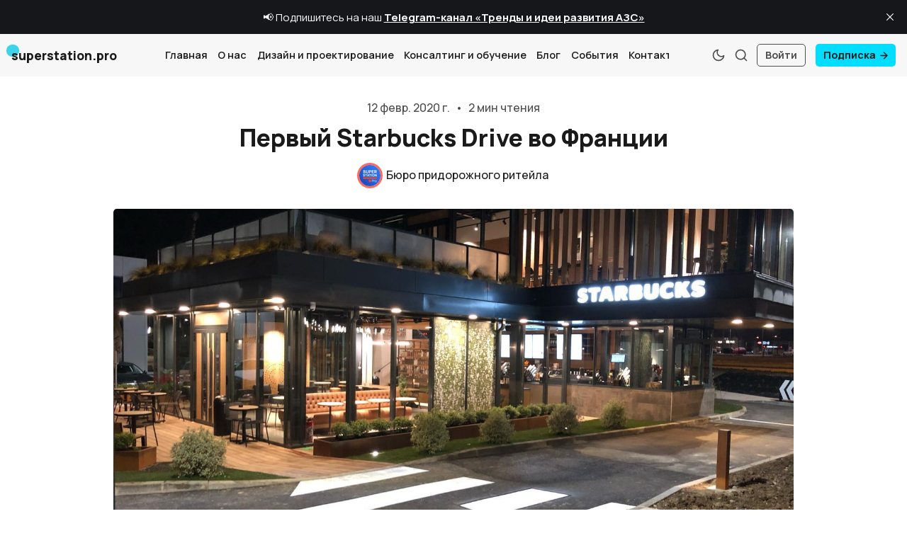

--- FILE ---
content_type: text/html; charset=utf-8
request_url: https://www.superstation.pro/pervyy-starbucks-drive-vo-frantsii/
body_size: 12830
content:
<!DOCTYPE html>
<html lang="ru" data-grid-columns="3">
  <head>
    <meta charset="utf-8">
    <meta http-equiv="X-UA-Compatible" content="IE=edge">

    <title>Первый Starbucks Drive во Франции</title>

    <meta name="HandheldFriendly" content="True" />
    <meta name="viewport" content="width=device-width, initial-scale=1.0" />
    
    <link rel="manifest" href="https://www.superstation.pro/assets/manifest.webmanifest?v=6d25a7c480">
    <meta name="theme-color" content="#fe3e29">
    <link rel="apple-touch-icon" href="https://www.superstation.pro/assets/icon-192x192.png?v=6d25a7c480">

    <script>
  // Basic Config
  let config = {
    /* Replace it with your domain: ghost_host: 'https://yoursite.domain' */
    ghost_url: 'https://superstation-pro.ghost.io', 
    
    /* Settings > Integrations > New Custom Integration. Copy Key. Replace ghost_key below. */
    ghost_key: 'd03c3147dd75e51eba6a4b85c3', 

    /* Ghost version v4 or v3 */
    ghost_version: 'v4',

    /* Default Color Scheme. Values: preference(detects user setting), light, dark. */
    color_scheme: 'preference',

    /* Default view of posts: list/grid. */
    view_type: 'grid',

    /* Nr of columns for post cards: 2/3. */
    grid_columns: 3,

    /* Enable lightbox for post images */
    image_lightbox: true,

    /* Enable Scroll Top Button */
    scroll_to_top: true,

    /* Enable hyphens */
    enable_hyphens: false,
    
    /* Enable PWA - Progressive Web App */
    enable_pwa: false,

    /* Header position: initial/sticky/fixed */
    header_position: 'sticky',

    /* Replace 'biron-demo' with your disqus account shortname */
    disqus_shortname: 'biron-demo',

    /* To use Cove, replace the below id with your cove publication id*/
    cove_id: 'bb1996cc7fde3c80743c388410ec3d28',

    /* Open external links in posts in a new tab */
    open_links_in_new_tab: true
  }
</script>

    <link rel="preload" href="https://www.superstation.pro/assets/dist/app.min.js?v=6d25a7c480" as="script">
    <link rel="preload" href="https://www.superstation.pro/assets/dist/app.min.css?v=6d25a7c480" as="style">
    <link rel="preload stylesheet" href="https://fonts.googleapis.com/css2?family=Manrope:wght@300;400;500;600;700;800&display=swap" as="font" onload="this.onload=null;this.rel='stylesheet'">

    <noscript>
      <link href="https://fonts.googleapis.com/css2?family=Manrope:wght@300;400;500;600;700;800&display=swap" rel="stylesheet">
    </noscript>

    <script async src="https://www.superstation.pro/assets/dist/app.min.js?v=6d25a7c480"></script>

    <link rel="stylesheet" href="https://www.superstation.pro/assets/dist/app.min.css?v=6d25a7c480" />
    <!--cssential--><style></style><!--/cssential-->

    <link rel="icon" href="https://www.superstation.pro/content/images/size/w256h256/2025/10/superstationpro.png" type="image/png">
    <link rel="canonical" href="https://www.superstation.pro/pervyy-starbucks-drive-vo-frantsii/">
    <meta name="referrer" content="no-referrer-when-downgrade">
    
    <meta property="og:site_name" content="superstation.pro">
    <meta property="og:type" content="article">
    <meta property="og:title" content="Первый Starbucks Drive во Франции">
    <meta property="og:description" content="Новый Starbucks открылся в Лабеже, пригороде Тулузы, с сервисом Drive.
Американская сеть кофеен хочет оправдать ожидания потребителей, предоставив им
выбор между традиционным кафе-лаунжем и форматом Drive Thru, когда можно
заказать напитки, не покидая машины. 
Таким образом, автомобилисты смогут наслаждаться кофе «на вынос», не теряя
слишком много времени, например, по дороге">
    <meta property="og:url" content="https://www.superstation.pro/pervyy-starbucks-drive-vo-frantsii/">
    <meta property="og:image" content="https://www.superstation.pro/content/images/size/w1200/2022/03/1-85.jpg">
    <meta property="article:published_time" content="2020-02-12T20:31:00.000Z">
    <meta property="article:modified_time" content="2022-03-20T14:27:35.000Z">
    <meta property="article:tag" content="Автораздача">
    <meta property="article:tag" content="Ресторан и кафе">
    <meta property="article:tag" content="Starbucks">
    <meta property="article:tag" content="Франция">
    
    <meta property="article:publisher" content="https://www.facebook.com/superstation.pro">
    <meta name="twitter:card" content="summary_large_image">
    <meta name="twitter:title" content="Первый Starbucks Drive во Франции">
    <meta name="twitter:description" content="Новый Starbucks открылся в Лабеже, пригороде Тулузы, с сервисом Drive.
Американская сеть кофеен хочет оправдать ожидания потребителей, предоставив им
выбор между традиционным кафе-лаунжем и форматом Drive Thru, когда можно
заказать напитки, не покидая машины. 
Таким образом, автомобилисты смогут наслаждаться кофе «на вынос», не теряя
слишком много времени, например, по дороге">
    <meta name="twitter:url" content="https://www.superstation.pro/pervyy-starbucks-drive-vo-frantsii/">
    <meta name="twitter:image" content="https://www.superstation.pro/content/images/size/w1200/2022/03/1-85.jpg">
    <meta name="twitter:label1" content="Written by">
    <meta name="twitter:data1" content="Бюро придорожного ритейла">
    <meta name="twitter:label2" content="Filed under">
    <meta name="twitter:data2" content="Автораздача, Ресторан и кафе, Starbucks, Франция">
    <meta name="twitter:site" content="@superstationpro">
    <meta property="og:image:width" content="1200">
    <meta property="og:image:height" content="900">
    
    <script type="application/ld+json">
{
    "@context": "https://schema.org",
    "@type": "Article",
    "publisher": {
        "@type": "Organization",
        "name": "superstation.pro",
        "url": "https://www.superstation.pro/",
        "logo": {
            "@type": "ImageObject",
            "url": "https://www.superstation.pro/content/images/size/w256h256/2025/10/superstationpro.png",
            "width": 60,
            "height": 60
        }
    },
    "author": {
        "@type": "Person",
        "name": "Бюро придорожного ритейла",
        "image": {
            "@type": "ImageObject",
            "url": "https://www.superstation.pro/content/images/2025/07/superstationpro-1.png",
            "width": 945,
            "height": 946
        },
        "url": "https://www.superstation.pro/author/superstation-pro/",
        "sameAs": []
    },
    "headline": "Первый Starbucks Drive во Франции",
    "url": "https://www.superstation.pro/pervyy-starbucks-drive-vo-frantsii/",
    "datePublished": "2020-02-12T20:31:00.000Z",
    "dateModified": "2022-03-20T14:27:35.000Z",
    "image": {
        "@type": "ImageObject",
        "url": "https://www.superstation.pro/content/images/size/w1200/2022/03/1-85.jpg",
        "width": 1200,
        "height": 900
    },
    "keywords": "Автораздача, Ресторан и кафе, Starbucks, Франция",
    "description": "Новый Starbucks открылся в Лабеже, пригороде Тулузы, с сервисом Drive.\nАмериканская сеть кофеен хочет оправдать ожидания потребителей, предоставив им\nвыбор между традиционным кафе-лаунжем и форматом Drive Thru, когда можно\nзаказать напитки, не покидая машины. \nТаким образом, автомобилисты смогут наслаждаться кофе «на вынос», не теряя\nслишком много времени, например, по дороге на работу. Эта концепция широко\nиспользуется в Соединенных Штатах. В Европе первый Drive был открыт в Кардиффе\n(Великобри",
    "mainEntityOfPage": "https://www.superstation.pro/pervyy-starbucks-drive-vo-frantsii/"
}
    </script>

    <meta name="generator" content="Ghost 6.13">
    <link rel="alternate" type="application/rss+xml" title="superstation.pro" href="https://www.superstation.pro/rss/">
    <script defer src="https://cdn.jsdelivr.net/ghost/portal@~2.56/umd/portal.min.js" data-i18n="true" data-ghost="https://www.superstation.pro/" data-key="201653f128d7732f2cc4030ac4" data-api="https://superstation-pro.ghost.io/ghost/api/content/" data-locale="ru" crossorigin="anonymous"></script><style id="gh-members-styles">.gh-post-upgrade-cta-content,
.gh-post-upgrade-cta {
    display: flex;
    flex-direction: column;
    align-items: center;
    font-family: -apple-system, BlinkMacSystemFont, 'Segoe UI', Roboto, Oxygen, Ubuntu, Cantarell, 'Open Sans', 'Helvetica Neue', sans-serif;
    text-align: center;
    width: 100%;
    color: #ffffff;
    font-size: 16px;
}

.gh-post-upgrade-cta-content {
    border-radius: 8px;
    padding: 40px 4vw;
}

.gh-post-upgrade-cta h2 {
    color: #ffffff;
    font-size: 28px;
    letter-spacing: -0.2px;
    margin: 0;
    padding: 0;
}

.gh-post-upgrade-cta p {
    margin: 20px 0 0;
    padding: 0;
}

.gh-post-upgrade-cta small {
    font-size: 16px;
    letter-spacing: -0.2px;
}

.gh-post-upgrade-cta a {
    color: #ffffff;
    cursor: pointer;
    font-weight: 500;
    box-shadow: none;
    text-decoration: underline;
}

.gh-post-upgrade-cta a:hover {
    color: #ffffff;
    opacity: 0.8;
    box-shadow: none;
    text-decoration: underline;
}

.gh-post-upgrade-cta a.gh-btn {
    display: block;
    background: #ffffff;
    text-decoration: none;
    margin: 28px 0 0;
    padding: 8px 18px;
    border-radius: 4px;
    font-size: 16px;
    font-weight: 600;
}

.gh-post-upgrade-cta a.gh-btn:hover {
    opacity: 0.92;
}</style>
    <script defer src="https://cdn.jsdelivr.net/ghost/sodo-search@~1.8/umd/sodo-search.min.js" data-key="201653f128d7732f2cc4030ac4" data-styles="https://cdn.jsdelivr.net/ghost/sodo-search@~1.8/umd/main.css" data-sodo-search="https://superstation-pro.ghost.io/" data-locale="ru" crossorigin="anonymous"></script>
    <script defer src="https://cdn.jsdelivr.net/ghost/announcement-bar@~1.1/umd/announcement-bar.min.js" data-announcement-bar="https://www.superstation.pro/" data-api-url="https://www.superstation.pro/members/api/announcement/" crossorigin="anonymous"></script>
    <link href="https://www.superstation.pro/webmentions/receive/" rel="webmention">
    <script defer src="/public/cards.min.js?v=6d25a7c480"></script>
    <link rel="stylesheet" type="text/css" href="/public/cards.min.css?v=6d25a7c480">
    <script defer src="/public/comment-counts.min.js?v=6d25a7c480" data-ghost-comments-counts-api="https://www.superstation.pro/members/api/comments/counts/"></script>
    <script defer src="/public/member-attribution.min.js?v=6d25a7c480"></script>
    <script defer src="/public/ghost-stats.min.js?v=6d25a7c480" data-stringify-payload="false" data-datasource="analytics_events" data-storage="localStorage" data-host="https://www.superstation.pro/.ghost/analytics/api/v1/page_hit"  tb_site_uuid="32bc0ec3-27d7-4b1d-ab9f-f7448fc65683" tb_post_uuid="b3c40226-6102-4431-b541-b693c43b2d90" tb_post_type="post" tb_member_uuid="undefined" tb_member_status="undefined"></script><style>:root {--ghost-accent-color: #fe3e29;}</style>
    <!-- Google tag (gtag.js) -->
<script async src="https://www.googletagmanager.com/gtag/js?id=G-M8KH17KRM6"></script>
<script>
  window.dataLayer = window.dataLayer || [];
  function gtag(){dataLayer.push(arguments);}
  gtag('js', new Date());

  gtag('config', 'G-M8KH17KRM6');
</script>

    <script>
  // Dark/Light Theme Handling
  let preferredTheme; 
  if (config.color_scheme === 'preference') {
    const preferredColorScheme = 
    ( window.matchMedia 
      && window.matchMedia('(prefers-color-scheme: dark)').matches
    ) 
    ? 'dark' 
    : 'light'
    preferredTheme = localStorage.getItem('USER_COLOR_SCHEME') || preferredColorScheme;
  } else {
    preferredTheme = localStorage.getItem('USER_COLOR_SCHEME') || config.color_scheme;
  }
  document.documentElement.setAttribute('data-color-scheme', preferredTheme);

  // Grid/List View Handling
  let preferredView = localStorage.getItem('USER_VIEW_TYPE') || config.view_type;
  document.documentElement.setAttribute('data-view-type', preferredView);

  // Grid columns setting
  document.documentElement.setAttribute('data-grid-columns', config.grid_columns);

  // =========================
  // Set Hyphens property
  // =========================
  const root = document.documentElement;
  if (config.enable_hyphens) {
    root.style.setProperty('--global-hyphens', 'auto')
  }
  
  // Global values needed
  const global = {
    pagination_current_page: parseInt(''),
    pagination_next_page: parseInt(''),
    pagination_next_page_link: '',
    pagination_max_pages: parseInt(''), 
    pagination_posts_per_page: parseInt('6'),
  }
</script>  </head>
  <body class="post-template tag-avtorazdacha tag-restoran-i-kafe tag-starbucks tag-france">
    <div class="search" id="search">
  <div class="search__hdr">
    <form action="/" method="get" class="search__form items-center bg-acc-2 js-search-form">
      <input type="text" id="ghost-search-field" class="search__input" aria-labelledby="search"
        title="Поиск" placeholder="Поиск" autocomplete="off" required/>
      <div class="search__icon">
        <i class="icon icon-search icon--sm">
  <svg class="icon__svg">
    <use xlink:href="https://www.superstation.pro/assets/icons/feather-sprite.svg?v=6d25a7c480#search"></use>
  </svg>
</i>      </div>
    </form>
    <button tabindex="0" class="search--close bg-acc-2 js-search-close"
      title="Закрыть" aria-label="Закрыть">
        <i class="icon icon-x icon--sm">
  <svg class="icon__svg">
    <use xlink:href="https://www.superstation.pro/assets/icons/feather-sprite.svg?v=6d25a7c480#x"></use>
  </svg>
</i>    </button>
  </div>
  <div class="search-helper">
        <button class="search__tag m-r-sm m-b-sm js-search-tag" tabindex="0" aria-label="Маркетинг">Маркетинг</button>
        <button class="search__tag m-r-sm m-b-sm js-search-tag" tabindex="0" aria-label="Клиентский опыт">Клиентский опыт</button>
        <button class="search__tag m-r-sm m-b-sm js-search-tag" tabindex="0" aria-label="Магазин">Магазин</button>
        <button class="search__tag m-r-sm m-b-sm js-search-tag" tabindex="0" aria-label="Видео">Видео</button>
        <button class="search__tag m-r-sm m-b-sm js-search-tag" tabindex="0" aria-label="Ресторан и кафе">Ресторан и кафе</button>
        <button class="search__tag m-r-sm m-b-sm js-search-tag" tabindex="0" aria-label="Кофе">Кофе</button>
  </div>
  <div class="search-content">
    <div class="search-result" id="ghost-search-results"></div>
  </div>
</div>

    <div class="menu" id="menu">
  <div class="flex flex-1 end-xs">
    <button tabindex="0" class="menu--close js-menu-close"
      title="Закрыть" aria-label="Закрыть">
        <i class="icon icon-x icon--sm">
  <svg class="icon__svg">
    <use xlink:href="https://www.superstation.pro/assets/icons/feather-sprite.svg?v=6d25a7c480#x"></use>
  </svg>
</i>    </button>
  </div>
  <div class="w-100 text-sm">
    <div class="menu__main border-top-1">
      <ul class="nav">
    <li class="nav-glavnaia"><a href="https://www.superstation.pro/">Главная</a></li>
    <li class="nav-o-nas"><a href="https://www.superstation.pro/o-nas/">О нас</a></li>
    <li class="nav-dizain-i-proiektirovaniie"><a href="https://www.superstation.pro/dizain-i-proektirovanie/">Дизайн и проектирование</a></li>
    <li class="nav-konsaltingh-i-obuchieniie"><a href="https://www.superstation.pro/konsalting-i-obuchenie/">Консалтинг и обучение</a></li>
    <li class="nav-blogh"><a href="https://www.superstation.pro/author/superstation-pro/">Блог</a></li>
    <li class="nav-sobytiia"><a href="https://www.superstation.pro/tag/events/">События</a></li>
    <li class="nav-kontakty"><a href="https://www.superstation.pro/kontakty/">Контакты</a></li>
</ul>

    </div>
    <div class="menu__secondary">
      <ul class="nav">
    <li class="nav-podpiska"><a href="https://www.superstation.pro/subscription/">Подписка</a></li>
    <li class="nav-usloviia-ispolzovaniia-matierialov"><a href="https://www.superstation.pro/uslovia-ispolzovania-materialov/">Условия использования материалов</a></li>
    <li class="nav-rieitinghi"><a href="https://www.superstation.pro/tag/topstation/">Рейтинги</a></li>
    <li class="nav-mnieniia"><a href="https://www.superstation.pro/tag/opinions/">Мнения</a></li>
    <li class="nav-vidieo"><a href="https://www.superstation.pro/tag/video/">Видео</a></li>
    <li class="nav-politika-konfidientsialnosti-i-cookie"><a href="https://www.superstation.pro/politika-konfidentsialnosti-i-cookie/">Политика конфиденциальности и cookie</a></li>
</ul>

    </div>
  </div>
</div>
      <header class="header">
  <div class="container wrapper">
    <div class="row">
      <div class="col-xs-6 col-md-4 col-lg-2">
        <a class="header__brand" href="https://www.superstation.pro">
            <h3 class="header__title m-0">superstation.pro</h3>
        </a>
      </div>

      <div class="col-md-4 col-lg-7 middle-xs">
        <div class="header__menu flex flex-cc">
          <ul class="nav">
    <li class="nav-glavnaia"><a href="https://www.superstation.pro/">Главная</a></li>
    <li class="nav-o-nas"><a href="https://www.superstation.pro/o-nas/">О нас</a></li>
    <li class="nav-dizain-i-proiektirovaniie"><a href="https://www.superstation.pro/dizain-i-proektirovanie/">Дизайн и проектирование</a></li>
    <li class="nav-konsaltingh-i-obuchieniie"><a href="https://www.superstation.pro/konsalting-i-obuchenie/">Консалтинг и обучение</a></li>
    <li class="nav-blogh"><a href="https://www.superstation.pro/author/superstation-pro/">Блог</a></li>
    <li class="nav-sobytiia"><a href="https://www.superstation.pro/tag/events/">События</a></li>
    <li class="nav-kontakty"><a href="https://www.superstation.pro/kontakty/">Контакты</a></li>
</ul>

        </div>
      </div>

      <div class="col-xs-6 col-md-4 col-lg-3 header__actions">
        <button class="header__theme--toggle btn-theme-toggle js-theme-toggle" tabindex="0" 
          title="Переключить тему" aria-label="Переключить тему"
          type="button" onclick="toggleTheme()">
          <i class="icon icon-moon icon--sm">
  <svg class="icon__svg">
    <use xlink:href="https://www.superstation.pro/assets/icons/feather-sprite.svg?v=6d25a7c480#moon"></use>
  </svg>
</i>          <i class="icon icon-sun icon--sm">
  <svg class="icon__svg">
    <use xlink:href="https://www.superstation.pro/assets/icons/feather-sprite.svg?v=6d25a7c480#sun"></use>
  </svg>
</i>        </button>

        <button class="header__search flex-cc js-search-open" tabindex="0" 
            type="button" title="Поиск" aria-label="Поиск">
          <i class="icon icon-search icon--sm">
  <svg class="icon__svg">
    <use xlink:href="https://www.superstation.pro/assets/icons/feather-sprite.svg?v=6d25a7c480#search"></use>
  </svg>
</i>        </button>

        <button class="header__menu--open flex-cc js-menu-open" tabindex="0" 
          type="button" title="Меню" aria-label="Меню">
          <i class="icon icon-menu icon--sm">
  <svg class="icon__svg">
    <use xlink:href="https://www.superstation.pro/assets/icons/feather-sprite.svg?v=6d25a7c480#menu"></use>
  </svg>
</i>        </button>

          <a class="signin-link" href="/signin/">Войти</a>
          <a class="signup-link header-cta" href="/subscription/">Подписка <i class="icon icon-arrow-right icon--xs">
  <svg class="icon__svg">
    <use xlink:href="https://www.superstation.pro/assets/icons/feather-sprite.svg?v=6d25a7c480#arrow-right"></use>
  </svg>
</i></a>
        
        <div class="header__user-wrap non-member m-l-sm">
          <button class="header__user flex-cc js-user" tabindex="0" type="button" 
              title="User Menu" 
              aria-label="User Menu">
              <i class="icon icon-user icon--sm">
  <svg class="icon__svg">
    <use xlink:href="https://www.superstation.pro/assets/icons/feather-sprite.svg?v=6d25a7c480#user"></use>
  </svg>
</i>          </button>
          <div class="user-menu js-user-menu">
    <a class="signup-link" href="/subscription/" tabindex="0"
      title="Подписка" aria-label="Подписка">
      <i class="icon icon-arrow-up-right icon--xs">
  <svg class="icon__svg">
    <use xlink:href="https://www.superstation.pro/assets/icons/feather-sprite.svg?v=6d25a7c480#arrow-up-right"></use>
  </svg>
</i>Подписка
    </a>
    <a class="signin-link" href="/signin/" tabindex="0"
      title="Войти" aria-label="Войти">
      <i class="icon icon-log-in icon--xs">
  <svg class="icon__svg">
    <use xlink:href="https://www.superstation.pro/assets/icons/feather-sprite.svg?v=6d25a7c480#log-in"></use>
  </svg>
</i>Войти
    </a>

  <button class="btn--toggle btn-theme-toggle js-theme-toggle" tabindex="0" 
    title="Переключить тему" aria-label="Переключить тему"
    onclick="toggleTheme()">
    <i class="icon icon-moon icon--xs">
  <svg class="icon__svg">
    <use xlink:href="https://www.superstation.pro/assets/icons/feather-sprite.svg?v=6d25a7c480#moon"></use>
  </svg>
</i>    <i class="icon icon-sun icon--xs">
  <svg class="icon__svg">
    <use xlink:href="https://www.superstation.pro/assets/icons/feather-sprite.svg?v=6d25a7c480#sun"></use>
  </svg>
</i>    <span>Тема</span>
  </button>
</div>        </div>
      </div>
    </div>
  </div>
</header>

    <main class="main">
      
<div class="container wrapper">
  <div class="post-hero">
  <div class="post-hero__content">

    <div class="hero__info flex flex-cc text-acc-2 fw-500 m-b-sm">
      <span>12 февр. 2020 г.</span>
      <span class="m-l-sm m-r-sm separator-dot">&bull;</span>
      <span>2 мин чтения</span>
    </div>

    <h1 class="post-hero__title text-center">Первый Starbucks Drive во Франции</h1>

    <div class="post-hero__author flex-cc m-b-lg">
          <a class="flex items-center" href="/author/superstation-pro/" aria-label="Бюро придорожного ритейла">
            <span class="post-hero__author-img img">
                <img 
                  data-src="/content/images/size/w100/2025/07/superstationpro-1.png" 
                  src="/content/images/size/w30/2025/07/superstationpro-1.png" 
                  alt="Бюро придорожного ритейла" 
                />
            </span>
            <div class="m-l-sm fw-500">
              Бюро придорожного ритейла
            </div>
          </a>
    </div>
  </div>

    <figure class="post-hero__img">
      <img
        class=""
        srcset="/content/images/size/w300/2022/03/1-85.jpg 300w,
                /content/images/size/w600/2022/03/1-85.jpg 600w,
                /content/images/size/w1000/2022/03/1-85.jpg 1000w,
                /content/images/size/w2000/2022/03/1-85.jpg 2000w"
        sizes="(max-width: 800px) 400px,
                (max-width: 1170px) 700px,
                1400px"
        src="/content/images/size/w300/2022/03/1-85.jpg"
        alt="Первый Starbucks Drive во Франции"
      />
    </figure>
</div>  <div class="row">
    <div class="col-xs-12 col-lg-8 col-xl-9">
      <article class="post tag-avtorazdacha tag-restoran-i-kafe tag-starbucks tag-france content-wrap post-access-public post-with-sidebar">
        <div class="content">
            <h3 id="%D0%BD%D0%BE%D0%B2%D1%8B%D0%B9-starbucks-%D0%BE%D1%82%D0%BA%D1%80%D1%8B%D0%BB%D1%81%D1%8F-%D0%B2-%D0%BB%D0%B0%D0%B1%D0%B5%D0%B6%D0%B5-%D0%BF%D1%80%D0%B8%D0%B3%D0%BE%D1%80%D0%BE%D0%B4%D0%B5-%D1%82%D1%83%D0%BB%D1%83%D0%B7%D1%8B-%D1%81-%D1%81%D0%B5%D1%80%D0%B2%D0%B8%D1%81%D0%BE%D0%BC-drive-%D0%B0%D0%BC%D0%B5%D1%80%D0%B8%D0%BA%D0%B0%D0%BD%D1%81%D0%BA%D0%B0%D1%8F-%D1%81%D0%B5%D1%82%D1%8C-%D0%BA%D0%BE%D1%84%D0%B5%D0%B5%D0%BD-%D1%85%D0%BE%D1%87%D0%B5%D1%82-%D0%BE%D0%BF%D1%80%D0%B0%D0%B2%D0%B4%D0%B0%D1%82%D1%8C-%D0%BE%D0%B6%D0%B8%D0%B4%D0%B0%D0%BD%D0%B8%D1%8F-%D0%BF%D0%BE%D1%82%D1%80%D0%B5%D0%B1%D0%B8%D1%82%D0%B5%D0%BB%D0%B5%D0%B9-%D0%BF%D1%80%D0%B5%D0%B4%D0%BE%D1%81%D1%82%D0%B0%D0%B2%D0%B8%D0%B2-%D0%B8%D0%BC-%D0%B2%D1%8B%D0%B1%D0%BE%D1%80-%D0%BC%D0%B5%D0%B6%D0%B4%D1%83-%D1%82%D1%80%D0%B0%D0%B4%D0%B8%D1%86%D0%B8%D0%BE%D0%BD%D0%BD%D1%8B%D0%BC-%D0%BA%D0%B0%D1%84%D0%B5-%D0%BB%D0%B0%D1%83%D0%BD%D0%B6%D0%B5%D0%BC-%D0%B8-%D1%84%D0%BE%D1%80%D0%BC%D0%B0%D1%82%D0%BE%D0%BC-drive-thru-%D0%BA%D0%BE%D0%B3%D0%B4%D0%B0-%D0%BC%D0%BE%D0%B6%D0%BD%D0%BE-%D0%B7%D0%B0%D0%BA%D0%B0%D0%B7%D0%B0%D1%82%D1%8C-%D0%BD%D0%B0%D0%BF%D0%B8%D1%82%D0%BA%D0%B8-%D0%BD%D0%B5-%D0%BF%D0%BE%D0%BA%D0%B8%D0%B4%D0%B0%D1%8F-%D0%BC%D0%B0%D1%88%D0%B8%D0%BD%D1%8B">Новый Starbucks открылся в Лабеже, пригороде Тулузы, с сервисом Drive. Американская сеть кофеен хочет оправдать ожидания потребителей, предоставив им выбор между традиционным кафе-лаунжем и форматом Drive Thru, когда можно заказать напитки, не покидая машины. </h3><!--members-only--><p>Таким образом, автомобилисты смогут наслаждаться кофе «на вынос», не теряя слишком много времени, например, по дороге на работу. Эта концепция широко используется в Соединенных Штатах. В Европе первый Drive был открыт в Кардиффе (Великобритания) в 2008 году.</p><figure class="kg-card kg-image-card kg-width-wide kg-card-hascaption"><img src="https://www.superstation.pro/content/images/2022/03/2-55.jpg" class="kg-image" alt="Первая кофейня Starbucks Drive во Франции" loading="lazy" width="1478" height="1108" srcset="https://www.superstation.pro/content/images/size/w600/2022/03/2-55.jpg 600w, https://www.superstation.pro/content/images/size/w1000/2022/03/2-55.jpg 1000w, https://www.superstation.pro/content/images/2022/03/2-55.jpg 1478w" sizes="(min-width: 1200px) 1200px"><figcaption>Первый Starbucks во Франции с форматом Drive Thru открылся в Лабеже, пригороде Тулузы</figcaption></figure><figure class="kg-card kg-gallery-card kg-width-wide"><div class="kg-gallery-container"><div class="kg-gallery-row"><div class="kg-gallery-image"><img src="https://www.superstation.pro/content/images/2022/03/1-86.jpg" width="1478" height="1108" loading="lazy" alt srcset="https://www.superstation.pro/content/images/size/w600/2022/03/1-86.jpg 600w, https://www.superstation.pro/content/images/size/w1000/2022/03/1-86.jpg 1000w, https://www.superstation.pro/content/images/2022/03/1-86.jpg 1478w" sizes="(min-width: 720px) 720px"></div><div class="kg-gallery-image"><img src="https://www.superstation.pro/content/images/2022/03/3-42.jpg" width="1478" height="1108" loading="lazy" alt srcset="https://www.superstation.pro/content/images/size/w600/2022/03/3-42.jpg 600w, https://www.superstation.pro/content/images/size/w1000/2022/03/3-42.jpg 1000w, https://www.superstation.pro/content/images/2022/03/3-42.jpg 1478w" sizes="(min-width: 720px) 720px"></div><div class="kg-gallery-image"><img src="https://www.superstation.pro/content/images/2022/03/4-40.jpg" width="1478" height="1108" loading="lazy" alt srcset="https://www.superstation.pro/content/images/size/w600/2022/03/4-40.jpg 600w, https://www.superstation.pro/content/images/size/w1000/2022/03/4-40.jpg 1000w, https://www.superstation.pro/content/images/2022/03/4-40.jpg 1478w" sizes="(min-width: 720px) 720px"></div></div></div></figure><figure class="kg-card kg-gallery-card kg-width-wide"><div class="kg-gallery-container"><div class="kg-gallery-row"><div class="kg-gallery-image"><img src="https://www.superstation.pro/content/images/2022/03/6-31.jpg" width="1365" height="2048" loading="lazy" alt srcset="https://www.superstation.pro/content/images/size/w600/2022/03/6-31.jpg 600w, https://www.superstation.pro/content/images/size/w1000/2022/03/6-31.jpg 1000w, https://www.superstation.pro/content/images/2022/03/6-31.jpg 1365w" sizes="(min-width: 720px) 720px"></div><div class="kg-gallery-image"><img src="https://www.superstation.pro/content/images/2022/03/5-37.jpg" width="2000" height="1333" loading="lazy" alt srcset="https://www.superstation.pro/content/images/size/w600/2022/03/5-37.jpg 600w, https://www.superstation.pro/content/images/size/w1000/2022/03/5-37.jpg 1000w, https://www.superstation.pro/content/images/size/w1600/2022/03/5-37.jpg 1600w, https://www.superstation.pro/content/images/2022/03/5-37.jpg 2048w" sizes="(min-width: 720px) 720px"></div><div class="kg-gallery-image"><img src="https://www.superstation.pro/content/images/2022/03/7-29.jpg" width="1478" height="1108" loading="lazy" alt srcset="https://www.superstation.pro/content/images/size/w600/2022/03/7-29.jpg 600w, https://www.superstation.pro/content/images/size/w1000/2022/03/7-29.jpg 1000w, https://www.superstation.pro/content/images/2022/03/7-29.jpg 1478w" sizes="(min-width: 720px) 720px"></div></div></div></figure><figure class="kg-card kg-gallery-card kg-width-wide"><div class="kg-gallery-container"><div class="kg-gallery-row"><div class="kg-gallery-image"><img src="https://www.superstation.pro/content/images/2022/03/8-23.jpg" width="1108" height="1478" loading="lazy" alt srcset="https://www.superstation.pro/content/images/size/w600/2022/03/8-23.jpg 600w, https://www.superstation.pro/content/images/size/w1000/2022/03/8-23.jpg 1000w, https://www.superstation.pro/content/images/2022/03/8-23.jpg 1108w" sizes="(min-width: 720px) 720px"></div><div class="kg-gallery-image"><img src="https://www.superstation.pro/content/images/2022/03/9-21.jpg" width="1478" height="1108" loading="lazy" alt srcset="https://www.superstation.pro/content/images/size/w600/2022/03/9-21.jpg 600w, https://www.superstation.pro/content/images/size/w1000/2022/03/9-21.jpg 1000w, https://www.superstation.pro/content/images/2022/03/9-21.jpg 1478w" sizes="(min-width: 720px) 720px"></div><div class="kg-gallery-image"><img src="https://www.superstation.pro/content/images/2022/03/10-26.jpg" width="1108" height="1478" loading="lazy" alt srcset="https://www.superstation.pro/content/images/size/w600/2022/03/10-26.jpg 600w, https://www.superstation.pro/content/images/size/w1000/2022/03/10-26.jpg 1000w, https://www.superstation.pro/content/images/2022/03/10-26.jpg 1108w" sizes="(min-width: 720px) 720px"></div></div></div></figure><figure class="kg-card kg-gallery-card kg-width-wide"><div class="kg-gallery-container"><div class="kg-gallery-row"><div class="kg-gallery-image"><img src="https://www.superstation.pro/content/images/2022/03/11-19.jpg" width="1108" height="1478" loading="lazy" alt srcset="https://www.superstation.pro/content/images/size/w600/2022/03/11-19.jpg 600w, https://www.superstation.pro/content/images/size/w1000/2022/03/11-19.jpg 1000w, https://www.superstation.pro/content/images/2022/03/11-19.jpg 1108w" sizes="(min-width: 720px) 720px"></div><div class="kg-gallery-image"><img src="https://www.superstation.pro/content/images/2022/03/12-16.jpg" width="1320" height="2048" loading="lazy" alt srcset="https://www.superstation.pro/content/images/size/w600/2022/03/12-16.jpg 600w, https://www.superstation.pro/content/images/size/w1000/2022/03/12-16.jpg 1000w, https://www.superstation.pro/content/images/2022/03/12-16.jpg 1320w" sizes="(min-width: 720px) 720px"></div><div class="kg-gallery-image"><img src="https://www.superstation.pro/content/images/2022/03/13-16.jpg" width="1365" height="2048" loading="lazy" alt srcset="https://www.superstation.pro/content/images/size/w600/2022/03/13-16.jpg 600w, https://www.superstation.pro/content/images/size/w1000/2022/03/13-16.jpg 1000w, https://www.superstation.pro/content/images/2022/03/13-16.jpg 1365w" sizes="(min-width: 720px) 720px"></div></div></div></figure><figure class="kg-card kg-gallery-card kg-width-wide"><div class="kg-gallery-container"><div class="kg-gallery-row"><div class="kg-gallery-image"><img src="https://www.superstation.pro/content/images/2022/03/14-16.jpg" width="1536" height="1152" loading="lazy" alt srcset="https://www.superstation.pro/content/images/size/w600/2022/03/14-16.jpg 600w, https://www.superstation.pro/content/images/size/w1000/2022/03/14-16.jpg 1000w, https://www.superstation.pro/content/images/2022/03/14-16.jpg 1536w" sizes="(min-width: 720px) 720px"></div><div class="kg-gallery-image"><img src="https://www.superstation.pro/content/images/2022/03/15-13.jpg" width="1478" height="1108" loading="lazy" alt srcset="https://www.superstation.pro/content/images/size/w600/2022/03/15-13.jpg 600w, https://www.superstation.pro/content/images/size/w1000/2022/03/15-13.jpg 1000w, https://www.superstation.pro/content/images/2022/03/15-13.jpg 1478w" sizes="(min-width: 720px) 720px"></div><div class="kg-gallery-image"><img src="https://www.superstation.pro/content/images/2022/03/16-11.jpg" width="2000" height="1333" loading="lazy" alt srcset="https://www.superstation.pro/content/images/size/w600/2022/03/16-11.jpg 600w, https://www.superstation.pro/content/images/size/w1000/2022/03/16-11.jpg 1000w, https://www.superstation.pro/content/images/size/w1600/2022/03/16-11.jpg 1600w, https://www.superstation.pro/content/images/2022/03/16-11.jpg 2048w" sizes="(min-width: 720px) 720px"></div></div></div></figure>

              <div class="social-share">
  <a class="social-share__item" tabindex="0"
      href="https://www.facebook.com/sharer.php?u=https://www.superstation.pro/pervyy-starbucks-drive-vo-frantsii/"
      onclick="javascript:window.open(this.href, '', 'menubar=no,toolbar=no,resizable=yes,scrollbars=yes,height=290,width=580');return false;"
      title="Поделиться Facebook" aria-label="Поделиться Facebook">
    <i class="icon icon-facebook icon--sm">
  <svg class="icon__svg">
    <use xlink:href="https://www.superstation.pro/assets/icons/feather-sprite.svg?v=6d25a7c480#facebook"></use>
  </svg>
</i>  </a>
  <a class="social-share__item" tabindex="0" target="_blank"
      href="https://www.linkedin.com/shareArticle?mini=true&url=https://www.superstation.pro/pervyy-starbucks-drive-vo-frantsii/&title=%D0%9F%D0%B5%D1%80%D0%B2%D1%8B%D0%B9%20Starbucks%20Drive%20%D0%B2%D0%BE%20%D0%A4%D1%80%D0%B0%D0%BD%D1%86%D0%B8%D0%B8&summary=%D0%9F%D0%B5%D1%80%D0%B2%D1%8B%D0%B9%20Starbucks%20Drive%20%D0%B2%D0%BE%20%D0%A4%D1%80%D0%B0%D0%BD%D1%86%D0%B8%D0%B8"
      onclick="javascript:window.open(this.href, '', 'menubar=no,toolbar=no,resizable=yes,scrollbars=yes,height=290,width=580');return false;"
      title="Поделиться Linkedin" aria-label="Поделиться Linkedin">
    <i class="icon icon-linkedin icon--sm">
  <svg class="icon__svg">
    <use xlink:href="https://www.superstation.pro/assets/icons/feather-sprite.svg?v=6d25a7c480#linkedin"></use>
  </svg>
</i>  </a>
  <a class="social-share__item" tabindex="0" target="_blank"
      href="https://twitter.com/share?text=%D0%9F%D0%B5%D1%80%D0%B2%D1%8B%D0%B9%20Starbucks%20Drive%20%D0%B2%D0%BE%20%D0%A4%D1%80%D0%B0%D0%BD%D1%86%D0%B8%D0%B8&amp;url=https://www.superstation.pro/pervyy-starbucks-drive-vo-frantsii/"
      onclick="javascript:window.open(this.href, '', 'menubar=no,toolbar=no,resizable=yes,scrollbars=yes,height=290,width=580');return false;"
      title="Поделиться Twitter" aria-label="Поделиться Twitter">
    <i class="icon icon-twitter icon--sm">
  <svg class="icon__svg">
    <use xlink:href="https://www.superstation.pro/assets/icons/feather-sprite.svg?v=6d25a7c480#twitter"></use>
  </svg>
</i>  </a>
  <a class="social-share__item" tabindex="0"
      href="mailto:?subject=%D0%9F%D0%B5%D1%80%D0%B2%D1%8B%D0%B9%20Starbucks%20Drive%20%D0%B2%D0%BE%20%D0%A4%D1%80%D0%B0%D0%BD%D1%86%D0%B8%D0%B8&body=https://www.superstation.pro/pervyy-starbucks-drive-vo-frantsii/&nbsp;%D0%9F%D0%B5%D1%80%D0%B2%D1%8B%D0%B9%20Starbucks%20Drive%20%D0%B2%D0%BE%20%D0%A4%D1%80%D0%B0%D0%BD%D1%86%D0%B8%D0%B8"
      title="Отправить на email" aria-label="Отправить на email">
    <i class="icon icon-mail icon--sm">
  <svg class="icon__svg">
    <use xlink:href="https://www.superstation.pro/assets/icons/feather-sprite.svg?v=6d25a7c480#mail"></use>
  </svg>
</i>  </a>
  <a class="copy-link js-copy-link" tabindex="0"
      onclick="copyToClipboard(this, `https://www.superstation.pro/pervyy-starbucks-drive-vo-frantsii/`)"
      title="Копировать ссылку" data-label="Copied!" aria-label="Копировать ссылку">
    <i class="icon icon-copy icon--sm">
  <svg class="icon__svg">
    <use xlink:href="https://www.superstation.pro/assets/icons/feather-sprite.svg?v=6d25a7c480#copy"></use>
  </svg>
</i>  </a>
</div>
            
              <hr>
              <div class="post-tags flex">
                  <a class="tag-avtorazdacha m-r-sm m-b-sm bg-acc-2 text-lg fw-700" href="/tag/avtorazdacha/" 
                    title="Автораздача" aria-label="Автораздача">#Автораздача</a>
                  <a class="tag-restoran-i-kafe m-r-sm m-b-sm bg-acc-2 text-lg fw-700" href="/tag/restoran-i-kafe/" 
                    title="Ресторан и кафе" aria-label="Ресторан и кафе">#Ресторан и кафе</a>
                  <a class="tag-starbucks m-r-sm m-b-sm bg-acc-2 text-lg fw-700" href="/tag/starbucks/" 
                    title="Starbucks" aria-label="Starbucks">#Starbucks</a>
                  <a class="tag-france m-r-sm m-b-sm bg-acc-2 text-lg fw-700" href="/tag/france/" 
                    title="Франция" aria-label="Франция">#Франция</a>
              </div>
              <hr>
        </div>
      </article>
    </div>
    
    <div class="col-xs-12 col-lg-4 col-xl-3">
      <aside class="sidebar">
  <div class="section__title m-b">superstation.pro</div>

  <div class="sidebar__section">
    <div class="sidebar__descr">Присоединяйтесь к нам в социальных сетях:</div>
    <div class="social flex">
  <a class="social__item"
     href="https://t.me/superstationpro" target="_blank" title="Telegram"
     aria-label="Telegram" rel="noreferrer">
    <i class="icon icon-send icon--sm">
  <svg class="icon__svg">
    <use xlink:href="https://www.superstation.pro/assets/icons/feather-sprite.svg?v=6d25a7c480#send"></use>
  </svg>
</i>  </a>
  <a class="social__item"
     href="https://www.linkedin.com/company/superstationpro/" target="_blank" title="Linkedin"
     aria-label="Linkedin" rel="noreferrer">
    <i class="icon icon-linkedin icon--sm">
  <svg class="icon__svg">
    <use xlink:href="https://www.superstation.pro/assets/icons/feather-sprite.svg?v=6d25a7c480#linkedin"></use>
  </svg>
</i>  </a>
  <a class="social__item"
     href="https://www.instagram.com/superstation.pro/" target="_blank" title="Instagram"
     aria-label="Instagram" rel="noreferrer">
    <i class="icon icon-instagram icon--sm">
  <svg class="icon__svg">
    <use xlink:href="https://www.superstation.pro/assets/icons/feather-sprite.svg?v=6d25a7c480#instagram"></use>
  </svg>
</i>  </a>
  <a class="social__item"
     href="https://www.facebook.com/superstation.pro" target="_blank" title="Facebook"
     aria-label="Facebook" rel="noreferrer">
    <i class="icon icon-facebook icon--sm">
  <svg class="icon__svg">
    <use xlink:href="https://www.superstation.pro/assets/icons/feather-sprite.svg?v=6d25a7c480#facebook"></use>
  </svg>
</i>  </a>
  <a class="social__item"
     href="https://twitter.com/superstationpro" target="_blank" title="Twitter"
     aria-label="Twitter" rel="noreferrer">
    <i class="icon icon-twitter icon--sm">
  <svg class="icon__svg">
    <use xlink:href="https://www.superstation.pro/assets/icons/feather-sprite.svg?v=6d25a7c480#twitter"></use>
  </svg>
</i>  </a>
  <a class="social__item"
     href="https://www.youtube.com/channel/UCQiZ4fufRo_TuSpftZsjQRw" target="_blank" title="YouTube"
     aria-label="YouTube" rel="noreferrer">
    <i class="icon icon-youtube icon--sm">
  <svg class="icon__svg">
    <use xlink:href="https://www.superstation.pro/assets/icons/feather-sprite.svg?v=6d25a7c480#youtube"></use>
  </svg>
</i>  </a>
</div>

  </div>

    <div class="bnr in-sidebar m-b-lg">
        <a href="https://t.me/+ciAPxDsfeWRmMjVi" target="_blank">
          <img class="lazyload bnr__img"
            data-srcset="/content/images/size/w300/2025/10/telegram--2-.gif 300w,
              /content/images/size/w600/2025/10/telegram--2-.gif 600w,
              /content/images/size/w1000/2025/10/telegram--2-.gif 1000w"
            data-sizes="(max-width: 1000px) 50vw, 700px"
            data-src="/content/images/size/w300/2025/10/telegram--2-.gif"
            src="/content/images/size/w100/2025/10/telegram--2-.gif"
            alt="#sidebar-banner-1" 
          />
        </a>
  </div>

      <div class="section__title m-b">Популярное</div>
      <div class="sidebar__section">
          <article class="sidebar__story">
              <a href="/zaryadnyy-khab-dlya-elektromobiley-v-litve-s-logotipom-porsche-na-navese/" class="sidebar__story-image m-r">
                <img 
                  class="lazyload" 
                  alt="Зарядный хаб для электромобилей в Литве с логотипом Porsche на навесе" 
                  data-src="/content/images/size/w100/2025/12/Eldrive-Porsche--1--2.jpeg"
                  src="/content/images/size/w30/2025/12/Eldrive-Porsche--1--2.jpeg"
                />
              </a>
            <h6 class="sidebar__story-title">
              <a href="/zaryadnyy-khab-dlya-elektromobiley-v-litve-s-logotipom-porsche-na-navese/">Зарядный хаб для электромобилей в Литве с логотипом Porsche на навесе</a>
            </h6>
          </article>
          <article class="sidebar__story">
              <a href="/ok-investiruyet-v-novyye-azs-na-avtomagistralyakh-i-magaziny/" class="sidebar__story-image m-r">
                <img 
                  class="lazyload" 
                  alt="OK инвестирует в новые АЗС на автомагистралях и магазины" 
                  data-src="/content/images/size/w100/2025/11/OK--6--2.jpg"
                  src="/content/images/size/w30/2025/11/OK--6--2.jpg"
                />
              </a>
            <h6 class="sidebar__story-title">
              <a href="/ok-investiruyet-v-novyye-azs-na-avtomagistralyakh-i-magaziny/">OK инвестирует в новые АЗС на автомагистралях и магазины</a>
            </h6>
          </article>
          <article class="sidebar__story">
              <a href="/v-niderlandakh-tango-pokazyvaet-kakim-vidit-budushchee-avtozapravochnykh-stantsiy/" class="sidebar__story-image m-r">
                <img 
                  class="lazyload" 
                  alt="В Нидерландах Tango показывает, каким видит будущее автозаправочных станций" 
                  data-src="/content/images/size/w100/2025/11/Tango-Stations_Bakker-Bart--1-.jpeg"
                  src="/content/images/size/w30/2025/11/Tango-Stations_Bakker-Bart--1-.jpeg"
                />
              </a>
            <h6 class="sidebar__story-title">
              <a href="/v-niderlandakh-tango-pokazyvaet-kakim-vidit-budushchee-avtozapravochnykh-stantsiy/">В Нидерландах Tango показывает, каким видит будущее автозаправочных станций</a>
            </h6>
          </article>
      </div>

    <div class="bnr in-sidebar m-b-lg">
        <a href="https://forms.gle/MsnT3EHMjKgFtwsz9" target="_blank">
          <img class="lazyload bnr__img"
            data-srcset="/content/images/size/w300/2025/10/------------.gif 300w,
              /content/images/size/w600/2025/10/------------.gif 600w,
              /content/images/size/w1000/2025/10/------------.gif 1000w"
            data-sizes="(max-width: 1000px) 50vw, 700px"
            data-src="/content/images/size/w300/2025/10/------------.gif"
            src="/content/images/size/w100/2025/10/------------.gif"
            alt="#sidebar-banner-2" 
          />
        </a>
  </div>

    <div class="section__title m-b">Новости</div>
    <div class="sidebar__section">      
        <article class="sidebar__story">
            <a href="/torgovaya-stoyka-dlya-assortimenta-zozh-v-magazinakh-na-azs-circle-k-v-irlandii/" class="sidebar__story-image m-r">
              <img 
                class="lazyload" 
                alt="Торговая стойка для ассортимента ЗОЖ в магазинах на АЗС Circle K в Ирландии" 
                data-src="/content/images/size/w100/2026/01/------.jpg"
                src="/content/images/size/w30/2026/01/------.jpg"
              />
            </a>
          <h6 class="sidebar__story-title">
            <a href="/torgovaya-stoyka-dlya-assortimenta-zozh-v-magazinakh-na-azs-circle-k-v-irlandii/">Торговая стойка для ассортимента ЗОЖ в магазинах на АЗС Circle K в Ирландии</a>
          </h6>
        </article>
        <article class="sidebar__story">
            <a href="/zachem-circle-k-v-magazinakh-ispolzuyet-podvesnyye-pos-konstruktsii/" class="sidebar__story-image m-r">
              <img 
                class="lazyload" 
                alt="Зачем Circle K в магазинах использует подвесные POS-конструкции" 
                data-src="/content/images/size/w100/2026/01/Circle-K.jpg"
                src="/content/images/size/w30/2026/01/Circle-K.jpg"
              />
            </a>
          <h6 class="sidebar__story-title">
            <a href="/zachem-circle-k-v-magazinakh-ispolzuyet-podvesnyye-pos-konstruktsii/">Зачем Circle K в магазинах использует подвесные POS-конструкции</a>
          </h6>
        </article>
        <article class="sidebar__story">
            <a href="/otkrytaya-kukhnya-i-videostena-v-planirovke-magazina-na-azs-orlen-v-slovakii/" class="sidebar__story-image m-r">
              <img 
                class="lazyload" 
                alt="Открытая кухня и видеостена в планировке магазина на АЗС ORLEN в Словакии" 
                data-src="/content/images/size/w100/2026/01/ORLEN-Unipetrol-Slovensko.jpg"
                src="/content/images/size/w30/2026/01/ORLEN-Unipetrol-Slovensko.jpg"
              />
            </a>
          <h6 class="sidebar__story-title">
            <a href="/otkrytaya-kukhnya-i-videostena-v-planirovke-magazina-na-azs-orlen-v-slovakii/">Открытая кухня и видеостена в планировке магазина на АЗС ORLEN в Словакии</a>
          </h6>
        </article>
    </div>

    <div class="bnr in-sidebar m-b-lg">
        <a href="https://www.uniti-expo.de/en/?ref&#x3D;superstation.pro" target="_blank">
          <img class="lazyload bnr__img"
            data-srcset="/content/images/size/w300/2026/01/visitors_superstation-pro-300x250px-RU.gif 300w,
              /content/images/size/w600/2026/01/visitors_superstation-pro-300x250px-RU.gif 600w,
              /content/images/size/w1000/2026/01/visitors_superstation-pro-300x250px-RU.gif 1000w"
            data-sizes="(max-width: 1000px) 50vw, 700px"
            data-src="/content/images/size/w300/2026/01/visitors_superstation-pro-300x250px-RU.gif"
            src="/content/images/size/w100/2026/01/visitors_superstation-pro-300x250px-RU.gif"
            alt="#sidebar-banner-3" 
          />
        </a>
  </div>

</aside>
    </div>
  </div>
</div>

<div class="container wrapper">
  <div id="desktop-banner-rotation">
    <div class="banner-item" style="display: none;">
        <div class="bnr desktop m-b-lg">
        <a href="https://www.superstation.pro/luchshie-azs-za-2025-god/" target="_blank">
          <img class="lazyload bnr__img"
            data-srcset="/content/images/size/w300/2026/01/azs.gif 300w,
              /content/images/size/w600/2026/01/azs.gif 600w,
              /content/images/size/w1000/2026/01/azs.gif 1000w"
            data-sizes="(max-width: 1000px) 50vw, 700px"
            data-src="/content/images/size/w300/2026/01/azs.gif"
            src="/content/images/size/w100/2026/01/azs.gif"
            alt="#desktop-banner-1" 
          />
        </a>
  </div>
    </div>
    <div class="banner-item" style="display: none;">
        <div class="bnr desktop m-b-lg">
        <a href="https://www.uniti-expo.de/en/?ref&#x3D;superstation.pro" target="_blank">
          <img class="lazyload bnr__img"
            data-srcset="/content/images/size/w300/2026/01/visitors_superstation-pro-970x250px-ENRU.gif 300w,
              /content/images/size/w600/2026/01/visitors_superstation-pro-970x250px-ENRU.gif 600w,
              /content/images/size/w1000/2026/01/visitors_superstation-pro-970x250px-ENRU.gif 1000w"
            data-sizes="(max-width: 1000px) 50vw, 700px"
            data-src="/content/images/size/w300/2026/01/visitors_superstation-pro-970x250px-ENRU.gif"
            src="/content/images/size/w100/2026/01/visitors_superstation-pro-970x250px-ENRU.gif"
            alt="#desktop-banner-2" 
          />
        </a>
  </div>
    </div>
    <div class="banner-item" style="display: none;">
        <div class="bnr desktop m-b-lg">
        <a href="https://forms.gle/JruSnTf1gXsrt4NDA" target="_blank">
          <img class="lazyload bnr__img"
            data-srcset="/content/images/size/w300/2026/01/webinar.gif 300w,
              /content/images/size/w600/2026/01/webinar.gif 600w,
              /content/images/size/w1000/2026/01/webinar.gif 1000w"
            data-sizes="(max-width: 1000px) 50vw, 700px"
            data-src="/content/images/size/w300/2026/01/webinar.gif"
            src="/content/images/size/w100/2026/01/webinar.gif"
            alt="#desktop-banner-3" 
          />
        </a>
  </div>
    </div>
  </div>
</div>

<script>
(function(){
  var banners = document.querySelectorAll("#desktop-banner-rotation .banner-item");
  // Get the banner index from localStorage, or start with 0
  var index = parseInt(localStorage.getItem("bannerIndex") || "0", 10);
  // Display the banner with the current index
  banners.forEach(function(banner, i) {
    banner.style.display = (i === index) ? "block" : "none";
  });
  // Update the index for the next visit
  localStorage.setItem("bannerIndex", (index + 1) % banners.length);
})();
</script>

  <div class="related-posts m-t-lg">
    <div class="container wrapper">
      <div class="section__title m-b">Читайте также</div>
      
      <div class="row post-container">
          <div class="col-xs-12 col-md-6 col-lg-4 m-b-lg">
            <article class="post-card featured post tag-elektromobili tag-kofe tag-arkhitektura tag-dizayn tag-avtorazdacha tag-eldrive tag-porsche tag-caffeine tag-eversys tag-lithuania tag-hash-1 featured h-100" 
        > 

  <div class="post-card__content">
    <div class="post-card__hdr flex m-b">
        <a class="tag-elektromobili post-card__tag" href="/tag/elektromobili/" aria-label="Электромобили" 
        >
          Электромобили
        </a>
        <a class="tag-kofe post-card__tag" href="/tag/kofe/" aria-label="Кофе" 
        >
          Кофе
        </a>


      <div class="flex-1"></div>

        <div class="post-card__featured flex flex-cc"><i class="icon icon-star icon--xs">
  <svg class="icon__svg">
    <use xlink:href="https://www.superstation.pro/assets/icons/feather-sprite.svg?v=6d25a7c480#star"></use>
  </svg>
</i></div>
    </div>

    <h2 class="post-card__title">
      <a href="/zaryadnyy-khab-dlya-elektromobiley-v-litve-s-logotipom-porsche-na-navese/" aria-label="Зарядный хаб для электромобилей в Литве с логотипом Porsche на навесе">Зарядный хаб для электромобилей в Литве с логотипом Porsche на навесе</a>
    </h2>


    <div class="post-card__exc m-b">
        На автомагистрали Вильнюс–Клайпеда открылся новый Eldrive Porsche Charging Hub — на главной транспортной артерии Литвы и ключевом маршруте для дальних поездок, в том числе для клиентов Porsche. Высокомощный зарядный хаб,&hellip;
    </div>

    <div class="flex-1"></div>

    <div class="post-card__ftr">
      <span>3 мин чтения</span>
      
      <time datetime="2025-12-14" class="post-card__date">
        14 дек. 2025 г.
      </time>
    </div>
  </div>
</article>          </div>
          <div class="col-xs-12 col-md-6 col-lg-4 m-b-lg">
            <article class="post-card post tag-avtorazdacha tag-tsifrovizatsiya tag-burger-king tag-poland h-100" 
        > 

  <div class="post-card__content">
    <div class="post-card__hdr flex m-b">
        <a class="tag-avtorazdacha post-card__tag" href="/tag/avtorazdacha/" aria-label="Автораздача" 
        >
          Автораздача
        </a>
        <a class="tag-tsifrovizatsiya post-card__tag" href="/tag/tsifrovizatsiya/" aria-label="Цифровизация" 
        >
          Цифровизация
        </a>


      <div class="flex-1"></div>

    </div>

    <h2 class="post-card__title">
      <a href="/burger-king-zapuskayet-pervuyu-v-polshe-sistemu-drive-thru-na-baze-iskusstvennogo-intellekta/" aria-label="Burger King запускает первую в Польше систему Drive Thru на базе искусственного интеллекта">Burger King запускает первую в Польше систему Drive Thru на базе искусственного интеллекта</a>
    </h2>


    <div class="post-card__exc m-b">
        Burger King — первая сеть ресторанов быстрого обслуживания (QSR) в Польше, внедряющая решение, которое позволяет оформлять заказы в Drive Thru с помощью продвинутого голосового агента на базе ИИ. Технология призвана разгрузить&hellip;
    </div>

    <div class="flex-1"></div>

    <div class="post-card__ftr">
      <span>2 мин чтения</span>
      
      <time datetime="2025-12-02" class="post-card__date">
        2 дек. 2025 г.
      </time>
    </div>
  </div>
</article>          </div>
          <div class="col-xs-12 col-md-6 col-lg-4 m-b-lg">
            <article class="post-card featured post tag-magazin tag-restoran-i-kafe tag-kofe tag-servisy tag-infrastruktura tag-dizayn tag-arkhitektura tag-tir tag-elektromobili tag-adblue tag-avtorazdacha tag-welcome-break tag-tesla tag-applegreen tag-little-waitrose-partners tag-greggs tag-kfc tag-starbucks tag-great-britain featured h-100" 
        > 

  <div class="post-card__content">
    <div class="post-card__hdr flex m-b">
        <a class="tag-magazin post-card__tag" href="/tag/magazin/" aria-label="Магазин" 
        >
          Магазин
        </a>
        <a class="tag-restoran-i-kafe post-card__tag" href="/tag/restoran-i-kafe/" aria-label="Ресторан и кафе" 
        >
          Ресторан и кафе
        </a>


      <div class="flex-1"></div>

        <div class="post-card__featured flex flex-cc"><i class="icon icon-star icon--xs">
  <svg class="icon__svg">
    <use xlink:href="https://www.superstation.pro/assets/icons/feather-sprite.svg?v=6d25a7c480#star"></use>
  </svg>
</i></div>
    </div>

    <h2 class="post-card__title">
      <a href="/welcome-break-otkryl-novyy-trassovyy-kompleks-v-velikobritanii/" aria-label="Welcome Break открыл новый трассовый комплекс в Великобритании">Welcome Break открыл новый трассовый комплекс в Великобритании</a>
    </h2>


    <div class="post-card__exc m-b">
        Компания Welcome Break в середине лета запустила новый трассовый комплекс Hickling Services на развязке A46/A606 возле города Мелтон-Мобрей в Ноттингемшире (Великобритания). Это второй по счёту новый объект сети в&hellip;
    </div>

    <div class="flex-1"></div>

    <div class="post-card__ftr">
      <span>4 мин чтения</span>
      
      <time datetime="2025-08-18" class="post-card__date">
        18 авг. 2025 г.
      </time>
    </div>
  </div>
</article>          </div>
      </div>
    </div>
  </div>

    </main>

        <div class="section p-t p-b m-0 sub">
          <div class="container wrapper">
            <div class="subscribe flex flex-col flex-cc">
  <div class="subscribe__title m-b-sm fw-800">Подписка</div>

  <div class="subscribe__content flex flex-col flex-cc m-b">
    <div class="subscribe__descr m-b" id="post-subscribe">
      Оформление подписки открывает доступ к профессиональному сообществу, эксклюзивным публикациям, e-mail-рассылке с новостями, а также участию в отраслевых мероприятиях
    </div>
    <a href="/subscription/" class="btn btn--brand">Подпишитесь сейчас</a>
  </div>
</div>          </div>
        </div>

      <footer class="footer">
  <div class="container wrapper">
    <div class="footer__top p-t">
      <div class="row p-t border-bottom-1">
        <div class="col-xs-12 col-lg-4">
          <div class="footer__title m-b-sm">Навигация</div>
          <ul class="nav">
    <li class="nav-glavnaia"><a href="https://www.superstation.pro/">Главная</a></li>
    <li class="nav-o-nas"><a href="https://www.superstation.pro/o-nas/">О нас</a></li>
    <li class="nav-dizain-i-proiektirovaniie"><a href="https://www.superstation.pro/dizain-i-proektirovanie/">Дизайн и проектирование</a></li>
    <li class="nav-konsaltingh-i-obuchieniie"><a href="https://www.superstation.pro/konsalting-i-obuchenie/">Консалтинг и обучение</a></li>
    <li class="nav-blogh"><a href="https://www.superstation.pro/author/superstation-pro/">Блог</a></li>
    <li class="nav-sobytiia"><a href="https://www.superstation.pro/tag/events/">События</a></li>
    <li class="nav-kontakty"><a href="https://www.superstation.pro/kontakty/">Контакты</a></li>
</ul>

        </div>
        <div class="col-xs-12 col-lg-4">
            <div class="footer__title m-b-sm">Быстрые ссылки</div>
            <ul class="nav">
    <li class="nav-podpiska"><a href="https://www.superstation.pro/subscription/">Подписка</a></li>
    <li class="nav-usloviia-ispolzovaniia-matierialov"><a href="https://www.superstation.pro/uslovia-ispolzovania-materialov/">Условия использования материалов</a></li>
    <li class="nav-rieitinghi"><a href="https://www.superstation.pro/tag/topstation/">Рейтинги</a></li>
    <li class="nav-mnieniia"><a href="https://www.superstation.pro/tag/opinions/">Мнения</a></li>
    <li class="nav-vidieo"><a href="https://www.superstation.pro/tag/video/">Видео</a></li>
    <li class="nav-politika-konfidientsialnosti-i-cookie"><a href="https://www.superstation.pro/politika-konfidentsialnosti-i-cookie/">Политика конфиденциальности и cookie</a></li>
</ul>

        </div>
        <div class="col-xs-12 col-lg-4 m-b">
          <div class="footer__title m-b-sm">superstation.pro</div>
          <div class="m-b">Бюро придорожного ритейла</div>
          <div class="social flex">
  <a class="social__item"
     href="https://t.me/superstationpro" target="_blank" title="Telegram"
     aria-label="Telegram" rel="noreferrer">
    <i class="icon icon-send icon--sm">
  <svg class="icon__svg">
    <use xlink:href="https://www.superstation.pro/assets/icons/feather-sprite.svg?v=6d25a7c480#send"></use>
  </svg>
</i>  </a>
  <a class="social__item"
     href="https://www.linkedin.com/company/superstationpro/" target="_blank" title="Linkedin"
     aria-label="Linkedin" rel="noreferrer">
    <i class="icon icon-linkedin icon--sm">
  <svg class="icon__svg">
    <use xlink:href="https://www.superstation.pro/assets/icons/feather-sprite.svg?v=6d25a7c480#linkedin"></use>
  </svg>
</i>  </a>
  <a class="social__item"
     href="https://www.instagram.com/superstation.pro/" target="_blank" title="Instagram"
     aria-label="Instagram" rel="noreferrer">
    <i class="icon icon-instagram icon--sm">
  <svg class="icon__svg">
    <use xlink:href="https://www.superstation.pro/assets/icons/feather-sprite.svg?v=6d25a7c480#instagram"></use>
  </svg>
</i>  </a>
  <a class="social__item"
     href="https://www.facebook.com/superstation.pro" target="_blank" title="Facebook"
     aria-label="Facebook" rel="noreferrer">
    <i class="icon icon-facebook icon--sm">
  <svg class="icon__svg">
    <use xlink:href="https://www.superstation.pro/assets/icons/feather-sprite.svg?v=6d25a7c480#facebook"></use>
  </svg>
</i>  </a>
  <a class="social__item"
     href="https://twitter.com/superstationpro" target="_blank" title="Twitter"
     aria-label="Twitter" rel="noreferrer">
    <i class="icon icon-twitter icon--sm">
  <svg class="icon__svg">
    <use xlink:href="https://www.superstation.pro/assets/icons/feather-sprite.svg?v=6d25a7c480#twitter"></use>
  </svg>
</i>  </a>
  <a class="social__item"
     href="https://www.youtube.com/channel/UCQiZ4fufRo_TuSpftZsjQRw" target="_blank" title="YouTube"
     aria-label="YouTube" rel="noreferrer">
    <i class="icon icon-youtube icon--sm">
  <svg class="icon__svg">
    <use xlink:href="https://www.superstation.pro/assets/icons/feather-sprite.svg?v=6d25a7c480#youtube"></use>
  </svg>
</i>  </a>
</div>

        </div>
      </div>
    </div>
    <div class="footer__bottom p-t p-b">
      <span>&copy;2018&nbsp;<a href="https://www.superstation.pro">superstation.pro</a>.</span>
      <span>&nbsp;Все права защищены.</span>
    </div>
  </div>
</footer>

      <div class="scroll-top">
        <svg class="progress-circle" width="100%" height="100%" viewBox="-1 -1 102 102">
          <path d="M50,1 a49,49 0 0,1 0,98 a49,49 0 0,1 0,-98"/>
        </svg>
        <i class="icon icon-arrow-up">
  <svg class="icon__svg">
    <use xlink:href="https://www.superstation.pro/assets/icons/feather-sprite.svg?v=6d25a7c480#arrow-up"></use>
  </svg>
</i>      </div>

    <div class="notifications">
  <a tabindex="0" class="notify notify-signup js-notify-close">
    <div class="container wrapper flex flex-cc">
      <div class="notify__msg flex-1">Отлично! Завершите оформление заказа, чтобы получить полный доступ к superstation.pro</div> 
      <div class="notify__close"><i class="icon icon-x icon--xs">
  <svg class="icon__svg">
    <use xlink:href="https://www.superstation.pro/assets/icons/feather-sprite.svg?v=6d25a7c480#x"></use>
  </svg>
</i></div>
    </div>
  </a>

  <a tabindex="0" class="notify notify-signin js-notify-close">
    <div class="container wrapper flex flex-cc">
      <div class="notify__msg flex-1">С возвращением! Вы успешно авторизировались</div> 
      <div class="notify__close"><i class="icon icon-x icon--xs">
  <svg class="icon__svg">
    <use xlink:href="https://www.superstation.pro/assets/icons/feather-sprite.svg?v=6d25a7c480#x"></use>
  </svg>
</i></div>
    </div>
  </a>

  <a tabindex="0" class="notify notify-subscribe js-notify-close">
    <div class="container wrapper flex flex-cc">
      <div class="notify__msg flex-1">Вы успешно подписались на superstation.pro</div> 
      <div class="notify__close"><i class="icon icon-x icon--xs">
  <svg class="icon__svg">
    <use xlink:href="https://www.superstation.pro/assets/icons/feather-sprite.svg?v=6d25a7c480#x"></use>
  </svg>
</i></div>
    </div>
  </a>

  <a tabindex="0" class="notify notify-checkout js-notify-close">
    <div class="container wrapper flex flex-cc">
      <div class="notify__msg flex-1">Поздравляем! Ваша учетная запись полностью активирована, теперь у вас есть доступ ко всему контенту</div> 
      <div class="notify__close"><i class="icon icon-x icon--xs">
  <svg class="icon__svg">
    <use xlink:href="https://www.superstation.pro/assets/icons/feather-sprite.svg?v=6d25a7c480#x"></use>
  </svg>
</i></div>
    </div>
  </a>

  <a tabindex="0" class="notify notify-billing-success js-notify-close">
    <div class="container wrapper flex flex-cc">
      <div class="notify__msg flex-1">Поздравляем! Ваша платежная информация обновлена</div> 
      <div class="notify__close"><i class="icon icon-x icon--xs">
  <svg class="icon__svg">
    <use xlink:href="https://www.superstation.pro/assets/icons/feather-sprite.svg?v=6d25a7c480#x"></use>
  </svg>
</i></div>
    </div>
  </a>

  <a tabindex="0" class="notify notify-billing-cancel js-notify-close">
    <div class="container wrapper flex flex-cc">
      <div class="notify__msg flex-1">Ваш счет не обновлялся</div> 
      <div class="notify__close"><i class="icon icon-x icon--xs">
  <svg class="icon__svg">
    <use xlink:href="https://www.superstation.pro/assets/icons/feather-sprite.svg?v=6d25a7c480#x"></use>
  </svg>
</i></div>
    </div>
  </a>
</div>
    <script>
      if (config.enable_pwa && 'serviceWorker' in navigator) {
        window.addEventListener('load', () => {
          navigator.serviceWorker.register('/service-worker.js');
        });
      }
    </script>

    
  </body>
</html>


--- FILE ---
content_type: application/javascript; charset=UTF-8
request_url: https://www.superstation.pro/assets/dist/app.min.js?v=6d25a7c480
body_size: 53111
content:
function _typeof(e){return(_typeof="function"==typeof Symbol&&"symbol"==typeof Symbol.iterator?function(e){return typeof e}:function(e){return e&&"function"==typeof Symbol&&e.constructor===Symbol&&e!==Symbol.prototype?"symbol":typeof e})(e)}function _typeof2(e){return(_typeof2="function"==typeof Symbol&&"symbol"==typeof Symbol.iterator?function(e){return typeof e}:function(e){return e&&"function"==typeof Symbol&&e.constructor===Symbol&&e!==Symbol.prototype?"symbol":typeof e})(e)}function _defineProperty(e,t,n){return t in e?Object.defineProperty(e,t,{value:n,enumerable:!0,configurable:!0,writable:!0}):e[t]=n,e}function _typeof(e){return(_typeof="function"==typeof Symbol&&"symbol"==_typeof2(Symbol.iterator)?function(e){return _typeof2(e)}:function(e){return e&&"function"==typeof Symbol&&e.constructor===Symbol&&e!==Symbol.prototype?"symbol":_typeof2(e)})(e)}function _classCallCheck(e,t){if(!(e instanceof t))throw new TypeError("Cannot call a class as a function")}function _defineProperties(e,t){for(var n=0;n<t.length;n++){var o=t[n];o.enumerable=o.enumerable||!1,o.configurable=!0,"value"in o&&(o.writable=!0),Object.defineProperty(e,o.key,o)}}function _createClass(e,t,n){return t&&_defineProperties(e.prototype,t),n&&_defineProperties(e,n),e}!function(e,t){"object"==("undefined"==typeof exports?"undefined":_typeof(exports))&&"undefined"!=typeof module?module.exports=t():"function"==typeof define&&define.amd?define(t):(e="undefined"!=typeof globalThis?globalThis:e||self).GhostContentAPI=t()}(this,function(){"use strict";var e="undefined"!=typeof globalThis?globalThis:"undefined"!=typeof window?window:"undefined"!=typeof global?global:"undefined"!=typeof self?self:{};function t(e,t){return e(t={exports:{}},t.exports),t.exports}function o(e){try{return!!e()}catch(e){return!0}}function r(e,t){return{enumerable:!(1&e),configurable:!(2&e),writable:!(4&e),value:t}}function i(e){return y.call(e).slice(8,-1)}function a(e){if(null==e)throw TypeError("Can't call method on "+e);return e}function c(e){return w(a(e))}function l(e){return"object"==_typeof(e)?null!==e:"function"==typeof e}function s(e,t){if(!l(e))return e;var n,o;if(t&&"function"==typeof(n=e.toString)&&!l(o=n.call(e)))return o;if("function"==typeof(n=e.valueOf)&&!l(o=n.call(e)))return o;if(!t&&"function"==typeof(n=e.toString)&&!l(o=n.call(e)))return o;throw TypeError("Can't convert object to primitive value")}function x(e){return Object(a(e))}function u(e){return k?E.createElement(e):{}}function g(e){if(!l(e))throw TypeError(String(e)+" is not an object");return e}function d(t,n){try{P(f,t,n)}catch(e){f[t]=n}return n}var n=function(e){return e&&e.Math==Math&&e},f=n("object"==("undefined"==typeof globalThis?"undefined":_typeof(globalThis))&&globalThis)||n("object"==("undefined"==typeof window?"undefined":_typeof(window))&&window)||n("object"==("undefined"==typeof self?"undefined":_typeof(self))&&self)||n("object"==_typeof(e)&&e)||function(){return this}()||Function("return this")(),p=!o(function(){return 7!=Object.defineProperty({},1,{get:function(){return 7}})[1]}),h={}.propertyIsEnumerable,m=Object.getOwnPropertyDescriptor,v={f:m&&!h.call({1:2},1)?function(e){e=m(this,e);return!!e&&e.enumerable}:h},y={}.toString,b="".split,w=o(function(){return!Object("z").propertyIsEnumerable(0)})?function(e){return"String"==i(e)?b.call(e,""):Object(e)}:Object,S={}.hasOwnProperty,C=Object.hasOwn||function(e,t){return S.call(x(e),t)},E=f.document,k=l(E)&&l(E.createElement),A=!p&&!o(function(){return 7!=Object.defineProperty(u("div"),"a",{get:function(){return 7}}).a}),L=Object.getOwnPropertyDescriptor,T={f:p?L:function(e,t){if(e=c(e),t=s(t,!0),A)try{return L(e,t)}catch(e){}if(C(e,t))return r(!v.f.call(e,t),e[t])}},_=Object.defineProperty,j={f:p?_:function(e,t,n){if(g(e),t=s(t,!0),g(n),A)try{return _(e,t,n)}catch(e){}if("get"in n||"set"in n)throw TypeError("Accessors not supported");return"value"in n&&(e[t]=n.value),e}},P=p?function(e,t,n){return j.f(e,t,r(1,n))}:function(e,t,n){return e[t]=n,e},O="__core-js_shared__",F=f[O]||d(O,{}),N=Function.toString;"function"!=typeof F.inspectSource&&(F.inspectSource=function(e){return N.call(e)});function I(e){return"Symbol("+String(void 0===e?"":e)+")_"+(++G+Y).toString(36)}var M,q,R,D,z,H,B,W,$=F.inspectSource,U=f.WeakMap,V="function"==typeof U&&/native code/.test($(U)),X=t(function(e){(e.exports=function(e,t){return F[e]||(F[e]=void 0!==t?t:{})})("versions",[]).push({version:"3.15.2",mode:"global",copyright:"© 2021 Denis Pushkarev (zloirock.ru)"})}),G=0,Y=Math.random(),J=X("keys"),Z=function(e){return J[e]||(J[e]=I(e))},K={},Q="Object already initialized",ee=f.WeakMap;B=V||F.state?(M=F.state||(F.state=new ee),q=M.get,R=M.has,D=M.set,z=function(e,t){if(R.call(M,e))throw new TypeError(Q);return t.facade=e,D.call(M,e,t),t},H=function(e){return q.call(M,e)||{}},function(e){return R.call(M,e)}):(W=Z("state"),K[W]=!0,z=function(e,t){if(C(e,W))throw new TypeError(Q);return t.facade=e,P(e,W,t),t},H=function(e){return C(e,W)?e[W]:{}},function(e){return C(e,W)});function te(e){return"function"==typeof e?e:void 0}function ne(e,t){return arguments.length<2?te(ce[e])||te(f[e]):ce[e]&&ce[e][t]||f[e]&&f[e][t]}function oe(e){return isNaN(e=+e)?0:(0<e?ue:le)(e)}function re(e){return 0<e?de(oe(e),9007199254740991):0}function ie(e,t){var n,o=c(e),r=0,i=[];for(n in o)!C(K,n)&&C(o,n)&&i.push(n);for(;t.length>r;)C(o,n=t[r++])&&(~ge(i,n)||i.push(n));return i}var ae={set:z,get:H,has:B,enforce:function(e){return B(e)?H(e):z(e,{})},getterFor:function(n){return function(e){var t;if(!l(e)||(t=H(e)).type!==n)throw TypeError("Incompatible receiver, "+n+" required");return t}}},se=t(function(e){var t=ae.get,s=ae.enforce,c=String(String).split("String");(e.exports=function(e,t,n,o){var r=!!o&&!!o.unsafe,i=!!o&&!!o.enumerable,a=!!o&&!!o.noTargetGet;"function"==typeof n&&("string"!=typeof t||C(n,"name")||P(n,"name",t),(o=s(n)).source||(o.source=c.join("string"==typeof t?t:""))),e!==f?(r?!a&&e[t]&&(i=!0):delete e[t],i?e[t]=n:P(e,t,n)):i?e[t]=n:d(t,n)})(Function.prototype,"toString",function(){return"function"==typeof this&&t(this).source||$(this)})}),ce=f,le=Math.ceil,ue=Math.floor,de=Math.min,fe=Math.max,pe=Math.min,he=function(s){return function(e,t,n){var o,r=c(e),i=re(r.length),a=(e=i,(n=oe(n))<0?fe(n+e,0):pe(n,e));if(s&&t!=t){for(;a<i;)if((o=r[a++])!=o)return!0}else for(;a<i;a++)if((s||a in r)&&r[a]===t)return s||a||0;return!s&&-1}},me={includes:he(!0),indexOf:he(!1)},ge=me.indexOf,ve=["constructor","hasOwnProperty","isPrototypeOf","propertyIsEnumerable","toLocaleString","toString","valueOf"],ye=ve.concat("length","prototype"),be={f:Object.getOwnPropertyNames||function(e){return ie(e,ye)}},xe={f:Object.getOwnPropertySymbols},we=ne("Reflect","ownKeys")||function(e){var t=be.f(g(e)),n=xe.f;return n?t.concat(n(e)):t},Se=/#|\.prototype\./,n=function(e,t){e=Ee[Ce(e)];return e==Ae||e!=ke&&("function"==typeof t?o(t):!!t)},Ce=n.normalize=function(e){return String(e).replace(Se,".").toLowerCase()},Ee=n.data={},ke=n.NATIVE="N",Ae=n.POLYFILL="P",Le=n,Te=T.f,h=function(e,t){var n,o,r,i,a=e.target,s=e.global,c=e.stat;if(n=s?f:c?f[a]||d(a,{}):(f[a]||{}).prototype)for(o in t){if(r=t[o],i=e.noTargetGet?(i=Te(n,o))&&i.value:n[o],!Le(s?o:a+(c?".":"#")+o,e.forced)&&void 0!==i){if(_typeof(r)==_typeof(i))continue;!function(e,t){for(var n=we(t),o=j.f,r=T.f,i=0;i<n.length;i++){var a=n[i];C(e,a)||o(e,a,r(t,a))}}(r,i)}(e.sham||i&&i.sham)&&P(r,"sham",!0),se(n,o,r,e)}},O=function(e,t){var n=[][e];return!!n&&o(function(){n.call(null,t||function(){throw 1},1)})},_e=[].join,U=w!=Object,V=O("join",",");h({target:"Array",proto:!0,forced:U||!V},{join:function(e){return _e.call(c(this),void 0===e?",":e)}});ee=ne("navigator","userAgent")||"",he=f.process,n=he&&he.versions,U=n&&n.v8;U?$e=(We=U.split("."))[0]<4?1:We[0]+We[1]:ee&&(!(We=ee.match(/Edge\/(\d+)/))||74<=We[1])&&(We=ee.match(/Chrome\/(\d+)/))&&($e=We[1]);function je(){}function Pe(e){return"<script>"+e+"<\/script>"}var Oe,Fe=$e&&+$e,Ne=!!Object.getOwnPropertySymbols&&!o(function(){var e=Symbol();return!String(e)||!(Object(e)instanceof Symbol)||!Symbol.sham&&Fe&&Fe<41}),V=Ne&&!Symbol.sham&&"symbol"==_typeof(Symbol.iterator),Ie=X("wks"),Me=f.Symbol,qe=V?Me:Me&&Me.withoutSetter||I,he=function(e){return C(Ie,e)&&(Ne||"string"==typeof Ie[e])||(Ne&&C(Me,e)?Ie[e]=Me[e]:Ie[e]=qe("Symbol."+e)),Ie[e]},Re=Object.keys||function(e){return ie(e,ve)},De=p?Object.defineProperties:function(e,t){g(e);for(var n,o=Re(t),r=o.length,i=0;i<r;)j.f(e,n=o[i++],t[n]);return e},ze=ne("document","documentElement"),He=Z("IE_PROTO"),Be=function(){try{Oe=document.domain&&new ActiveXObject("htmlfile")}catch(e){}var e,t;Be=Oe?function(e){e.write(Pe("")),e.close();var t=e.parentWindow.Object;return e=null,t}(Oe):((t=u("iframe")).style.display="none",ze.appendChild(t),t.src=String("javascript:"),(e=t.contentWindow.document).open(),e.write(Pe("document.F=Object")),e.close(),e.F);for(var n=ve.length;n--;)delete Be.prototype[ve[n]];return Be()};K[He]=!0;var n=Object.create||function(e,t){var n;return null!==e?(je.prototype=g(e),n=new je,je.prototype=null,n[He]=e):n=Be(),void 0===t?n:De(n,t)},We=he("unscopables"),$e=Array.prototype;null==$e[We]&&j.f($e,We,{configurable:!0,value:n(null)});var Ue=me.includes;h({target:"Array",proto:!0},{includes:function(e){return Ue(this,e,1<arguments.length?arguments[1]:void 0)}}),$e[We].includes=!0;function Ve(e){if(l(t=e)&&(void 0!==(n=t[Xe])?n:"RegExp"==i(t)))throw TypeError("The method doesn't accept regular expressions");var t,n;return e}var Xe=he("match"),Ge=he("match"),U=function(t){var n=/./;try{"/./"[t](n)}catch(e){try{return n[Ge]=!1,"/./"[t](n)}catch(t){}}return!1},X=T.f,Ye="".endsWith,Je=Math.min,V=U("endsWith");h({target:"String",proto:!0,forced:!(!V&&((st=X(String.prototype,"endsWith"))&&!st.writable)||V)},{endsWith:function(e){var t=String(a(this));Ve(e);var n=1<arguments.length?arguments[1]:void 0,o=re(t.length),o=void 0===n?o:Je(re(n),o),e=String(e);return Ye?Ye.call(t,e,o):t.slice(o-e.length,o)===e}});var Z=T.f,Ze="".startsWith,Ke=Math.min,n=U("startsWith");h({target:"String",proto:!0,forced:!(!n&&((St=Z(String.prototype,"startsWith"))&&!St.writable)||n)},{startsWith:function(e){var t=String(a(this));Ve(e);var n=re(Ke(1<arguments.length?arguments[1]:void 0,t.length)),e=String(e);return Ze?Ze.call(t,e,n):t.slice(n,n+e.length)===e}});me={};me[he("toStringTag")]="z";var $e="[object z]"===String(me),Qe=he("toStringTag"),et="Arguments"==i(function(){return arguments}()),tt=$e?i:function(e){var t;return void 0===e?"Undefined":null===e?"Null":"string"==typeof(e=function(e,t){try{return e[t]}catch(e){}}(t=Object(e),Qe))?e:et?i(t):"Object"==(e=i(t))&&"function"==typeof t.callee?"Arguments":e};$e||se(Object.prototype,"toString",$e?{}.toString:function(){return"[object "+tt(this)+"]"},{unsafe:!0});function nt(e){if("function"!=typeof e)throw TypeError(String(e)+" is not a function");return e}function ot(o,r,e){if(nt(o),void 0===r)return o;switch(e){case 0:return function(){return o.call(r)};case 1:return function(e){return o.call(r,e)};case 2:return function(e,t){return o.call(r,e,t)};case 3:return function(e,t,n){return o.call(r,e,t,n)}}return function(){return o.apply(r,arguments)}}function rt(e){var t=e.return;return void 0!==t&&g(t.call(e)).value}function it(e,t){this.stopped=e,this.result=t}function at(e,t,n){function o(e){return i&&rt(i),new it(!0,e)}function r(e){return f?(g(e),h?m(e[0],e[1],o):m(e[0],e[1])):h?m(e,o):m(e)}var i,a,s,c,l,u,d=n&&n.that,f=!(!n||!n.AS_ENTRIES),p=!(!n||!n.IS_ITERATOR),h=!(!n||!n.INTERRUPTED),m=ot(t,d,1+f+h);if(p)i=e;else{if("function"!=typeof(d=function(){if(null!=e)return e[dt]||e["@@iterator"]||ct[tt(e)]}()))throw TypeError("Target is not iterable");if(void 0!==(p=d)&&(ct.Array===p||ut[lt]===p)){for(a=0,s=re(e.length);a<s;a++)if((c=r(e[a]))&&c instanceof it)return c;return new it(!1)}i=d.call(e)}for(l=i.next;!(u=l.call(i)).done;){try{c=r(u.value)}catch(e){throw rt(i),e}if("object"==_typeof(c)&&c&&c instanceof it)return c}return new it(!1)}var We=f.Promise,X=Object.setPrototypeOf||("__proto__"in{}?function(){var n,o=!1,e={};try{(n=Object.getOwnPropertyDescriptor(Object.prototype,"__proto__").set).call(e,[]),o=e instanceof Array}catch(n){}return function(e,t){return g(e),function(e){if(!l(e)&&null!==e)throw TypeError("Can't set "+String(e)+" as a prototype")}(t),o?n.call(e,t):e.__proto__=t,e}}():void 0),st=j.f,V=he("toStringTag"),U=he("species"),ct={},lt=he("iterator"),ut=Array.prototype,dt=he("iterator"),ft=he("iterator"),pt=!1;try{var ht=0,mt={next:function(){return{done:!!ht++}},return:function(){pt=!0}};mt[ft]=function(){return this},Array.from(mt,function(){throw 2})}catch(e){}function gt(e){var t;At.hasOwnProperty(e)&&(t=At[e],delete At[e],t())}function vt(e){return function(){gt(e)}}var yt,bt=he("species"),Z=/(?:iphone|ipod|ipad).*applewebkit/i.test(ee),xt="process"==i(f.process),wt=f.location,St=f.setImmediate,n=f.clearImmediate,Ct=f.process,me=f.MessageChannel,Et=f.Dispatch,kt=0,At={},$e=function(e){gt(e.data)},mt=function(e){f.postMessage(e+"",wt.protocol+"//"+wt.host)};St&&n||(St=function(e){for(var t=[],n=1;n<arguments.length;)t.push(arguments[n++]);return At[++kt]=function(){("function"==typeof e?e:Function(e)).apply(void 0,t)},yt(kt),kt},n=function(e){delete At[e]},xt?yt=function(e){Ct.nextTick(vt(e))}:Et&&Et.now?yt=function(e){Et.now(vt(e))}:me&&!Z?(It=(me=new me).port2,me.port1.onmessage=$e,yt=ot(It.postMessage,It,1)):f.addEventListener&&"function"==typeof postMessage&&!f.importScripts&&wt&&"file:"!==wt.protocol&&!o(mt)?(yt=mt,f.addEventListener("message",$e,!1)):yt="onreadystatechange"in u("script")?function(e){ze.appendChild(u("script")).onreadystatechange=function(){ze.removeChild(this),gt(e)}}:function(e){setTimeout(vt(e),0)});var Lt,Tt,_t,jt,Pt,Ot,Ft,Nt,It={set:St,clear:n},mt=/web0s(?!.*chrome)/i.test(ee),$e=T.f,Mt=It.set,St=f.MutationObserver||f.WebKitMutationObserver,n=f.document,qt=f.process,ee=f.Promise,$e=$e(f,"queueMicrotask"),$e=$e&&$e.value;$e||(Lt=function(){var e,t;for(xt&&(e=qt.domain)&&e.exit();Tt;){t=Tt.fn,Tt=Tt.next;try{t()}catch(e){throw Tt?jt():_t=void 0,e}}_t=void 0,e&&e.enter()},jt=Z||xt||mt||!St||!n?ee&&ee.resolve?((Ft=ee.resolve(void 0)).constructor=ee,Nt=Ft.then,function(){Nt.call(Ft,Lt)}):xt?function(){qt.nextTick(Lt)}:function(){Mt.call(f,Lt)}:(Pt=!0,Ot=n.createTextNode(""),new St(Lt).observe(Ot,{characterData:!0}),function(){Ot.data=Pt=!Pt}));function Rt(e){var n,o;this.promise=new e(function(e,t){if(void 0!==n||void 0!==o)throw TypeError("Bad Promise constructor");n=e,o=t}),this.resolve=nt(n),this.reject=nt(o)}function Dt(e){try{return{error:!1,value:e()}}catch(e){return{error:!0,value:e}}}function zt(e){var t;return!(!l(e)||"function"!=typeof(t=e.then))&&t}function Ht(d,f){var p;d.notified||(d.notified=!0,p=d.reactions,Jt(function(){for(var e=d.value,t=1==d.state,n=0;p.length>n;){var o,r,i,a=p[n++],s=t?a.ok:a.fail,c=a.resolve,l=a.reject,u=a.domain;try{s?(t||(2===d.rejection&&yn(d),d.rejection=1),!0===s?o=e:(u&&u.enter(),o=s(e),u&&(u.exit(),i=!0)),o===a.promise?l(sn("Promise-chain cycle")):(r=zt(o))?r.call(o,c,l):c(o)):l(e)}catch(e){u&&!i&&u.exit(),l(e)}}d.reactions=[],d.notified=!1,f&&!d.rejection&&gn(d)}))}function Bt(e,t,n){var o,r;fn?((o=cn.createEvent("Event")).promise=t,o.reason=n,o.initEvent(e,!1,!0),f.dispatchEvent(o)):o={promise:t,reason:n},!pn&&(r=f["on"+e])?r(o):e===hn&&function(e,t){var n=f.console;n&&n.error&&(1===arguments.length?n.error(e):n.error(e,t))}("Unhandled promise rejection",n)}function Wt(t,n,o){return function(e){t(n,e,o)}}function $t(e,t,n){e.done||(e.done=!0,(e=n?n:e).value=t,e.state=2,Ht(e,!0))}function Ut(n,e,t){if(!n.done){n.done=!0,t&&(n=t);try{if(n.facade===e)throw sn("Promise can't be resolved itself");var o=zt(e);o?Jt(function(){var t={done:!1};try{o.call(e,Wt(Ut,t,n),Wt($t,t,n))}catch(e){$t(t,e,n)}}):(n.value=e,n.state=1,Ht(n,!1))}catch(e){$t({done:!1},e,n)}}}var Vt,Xt,Gt,Yt,Jt=$e||function(e){e={fn:e,next:void 0};_t&&(_t.next=e),Tt||(Tt=e,jt()),_t=e},Zt={f:function(e){return new Rt(e)}},Kt="object"==("undefined"==typeof window?"undefined":_typeof(window)),Qt=It.set,en=he("species"),tn="Promise",nn=ae.get,on=ae.set,rn=ae.getterFor(tn),n=We&&We.prototype,an=We,St=n,sn=f.TypeError,cn=f.document,ln=f.process,un=Zt.f,dn=un,fn=!!(cn&&cn.createEvent&&f.dispatchEvent),pn="function"==typeof PromiseRejectionEvent,hn="unhandledrejection",mn=!1,$e=Le(tn,function(){var e=$(an),t=e!==String(an);if(!t&&66===Fe)return!0;if(51<=Fe&&/native code/.test(e))return!1;var n=new an(function(e){e(1)}),e=function(e){e(function(){},function(){})};return(n.constructor={})[en]=e,!(mn=n.then(function(){})instanceof e)||!t&&Kt&&!pn}),It=$e||!function(){if(pt){var e=!1;try{var t={};t[ft]=function(){return{next:function(){return{done:e=!0}}}},an.all(t).catch(function(){})}catch(e){}return e}}(),gn=function(o){Qt.call(f,function(){var e,t=o.facade,n=o.value;if(vn(o)&&(e=Dt(function(){xt?ln.emit("unhandledRejection",n,t):Bt(hn,t,n)}),o.rejection=xt||vn(o)?2:1,e.error))throw e.value})},vn=function(e){return 1!==e.rejection&&!e.parent},yn=function(t){Qt.call(f,function(){var e=t.facade;xt?ln.emit("rejectionHandled",e):Bt("rejectionhandled",e,t.value)})};if($e&&(St=(an=function(e){!function(e,t){if(!(e instanceof an))throw TypeError("Incorrect "+t+" invocation")}(this,tn),nt(e),Vt.call(this);var t=nn(this);try{e(Wt(Ut,t),Wt($t,t))}catch(e){$t(t,e)}}).prototype,(Vt=function(e){on(this,{type:tn,done:!1,notified:!1,parent:!1,reactions:[],rejection:!1,state:0,value:void 0})}).prototype=function(e,t){for(var n in t)se(e,n,t[n],void 0);return e}(St,{then:function(e,t){var n,o,r=rn(this),i=un((n=an,void 0===(o=g(this).constructor)||null==(i=g(o)[bt])?n:nt(i)));return i.ok="function"!=typeof e||e,i.fail="function"==typeof t&&t,i.domain=xt?ln.domain:void 0,r.parent=!0,r.reactions.push(i),0!=r.state&&Ht(r,!1),i.promise},catch:function(e){return this.then(void 0,e)}}),Xt=function(){var e=new Vt,t=nn(e);this.promise=e,this.resolve=Wt(Ut,t),this.reject=Wt($t,t)},Zt.f=un=function(e){return e===an||e===Gt?new Xt:dn(e)},"function"==typeof We&&n!==Object.prototype)){Yt=n.then,mn||(se(n,"then",function(e,t){var n=this;return new an(function(e,t){Yt.call(n,e,t)}).then(e,t)},{unsafe:!0}),se(n,"catch",St.catch,{unsafe:!0}));try{delete n.constructor}catch(e){}X&&X(n,St)}h({global:!0,wrap:!0,forced:$e},{Promise:an}),(St=an)&&!C(St=St.prototype,V)&&st(St,V,{configurable:!0,value:"Promise"}),St=ne("Promise"),V=j.f,p&&St&&!St[U]&&V(St,U,{configurable:!0,get:function(){return this}}),Gt=ne(tn),h({target:tn,stat:!0,forced:$e},{reject:function(e){var t=un(this);return t.reject.call(void 0,e),t.promise}}),h({target:tn,stat:!0,forced:$e},{resolve:function(e){return function(e,t){if(g(e),l(t)&&t.constructor===e)return t;e=Zt.f(e);return(0,e.resolve)(t),e.promise}(this,e)}}),h({target:tn,stat:!0,forced:It},{all:function(e){var s=this,t=un(s),c=t.resolve,l=t.reject,n=Dt(function(){var o=nt(s.resolve),r=[],i=0,a=1;at(e,function(e){var t=i++,n=!1;r.push(void 0),a++,o.call(s,e).then(function(e){n||(n=!0,r[t]=e,--a||c(r))},l)}),--a||c(r)});return n.error&&l(n.value),t.promise},race:function(e){var n=this,o=un(n),r=o.reject,t=Dt(function(){var t=nt(n.resolve);at(e,function(e){t.call(n,e).then(o.resolve,r)})});return t.error&&r(t.value),o.promise}});var bn=Object.assign,xn=Object.defineProperty,It=!bn||o(function(){if(p&&1!==bn({b:1},bn(xn({},"a",{enumerable:!0,get:function(){xn(this,"b",{value:3,enumerable:!1})}}),{b:2})).b)return 1;var e={},t={},n=Symbol(),o="abcdefghijklmnopqrst";return e[n]=7,o.split("").forEach(function(e){t[e]=e}),7!=bn({},e)[n]||Re(bn({},t)).join("")!=o})?function(e,t){for(var n=x(e),o=arguments.length,r=1,i=xe.f,a=v.f;r<o;)for(var s,c=w(arguments[r++]),l=i?Re(c).concat(i(c)):Re(c),u=l.length,d=0;d<u;)s=l[d++],p&&!a.call(c,s)||(n[s]=c[s]);return n}:bn;h({target:"Object",stat:!0,forced:Object.assign!==It},{assign:It});function wn(e,t,n){(t=s(t))in e?j.f(e,t,r(0,n)):e[t]=n}function Sn(e,t){var n;return new(void 0===(n=Cn(e)&&("function"==typeof(n=e.constructor)&&(n===Array||Cn(n.prototype))||l(n)&&null===(n=n[En]))?void 0:n)?Array:n)(0===t?0:t)}var Cn=Array.isArray||function(e){return"Array"==i(e)},En=he("species"),kn=he("species"),An=he("isConcatSpreadable"),Ln=9007199254740991,Tn="Maximum allowed index exceeded",It=51<=Fe||!o(function(){var e=[];return e[An]=!1,e.concat()[0]!==e}),he=51<=Fe||!o(function(){var e=[];return(e.constructor={})[kn]=function(){return{foo:1}},1!==e.concat(Boolean).foo});h({target:"Array",proto:!0,forced:!It||!he},{concat:function(e){for(var t,n,o,r=x(this),i=Sn(r,0),a=0,s=-1,c=arguments.length;s<c;s++)if(function(e){if(!l(e))return!1;var t=e[An];return void 0!==t?!!t:Cn(e)}(o=-1===s?r:arguments[s])){if(a+(n=re(o.length))>Ln)throw TypeError(Tn);for(t=0;t<n;t++,a++)t in o&&wn(i,a,o[t])}else{if(Ln<=a)throw TypeError(Tn);wn(i,a++,o)}return i.length=a,i}}),h({target:"Object",stat:!0,forced:o(function(){Re(1)})},{keys:function(e){return Re(x(e))}});var he=j.f,h=Function.prototype,_n=h.toString,jn=/^\s*function ([^ (]*)/;!p||"name"in h||he(h,"name",{configurable:!0,get:function(){try{return _n.call(this).match(jn)[1]}catch(e){return""}}});var Pn,On=[].push,h=function(f){var p=1==f,h=2==f,m=3==f,g=4==f,v=6==f,y=7==f,b=5==f||v;return function(e,t,n,o){for(var r,i,a=x(e),s=w(a),c=ot(t,n,3),l=re(s.length),u=0,o=o||Sn,d=p?o(e,l):h||y?o(e,0):void 0;u<l;u++)if((b||u in s)&&(i=c(r=s[u],u,a),f))if(p)d[u]=i;else if(i)switch(f){case 3:return!0;case 5:return r;case 6:return u;case 2:On.call(d,r)}else switch(f){case 4:return!1;case 7:On.call(d,r)}return v?-1:m||g?g:d}},Fn=[h(0),h(1),h(2),h(3),h(4),h(5),h(6),h(7)][0],Nn=O("forEach")?[].forEach:function(e){return Fn(this,e,1<arguments.length?arguments[1]:void 0)};for(Pn in{CSSRuleList:0,CSSStyleDeclaration:0,CSSValueList:0,ClientRectList:0,DOMRectList:0,DOMStringList:0,DOMTokenList:1,DataTransferItemList:0,FileList:0,HTMLAllCollection:0,HTMLCollection:0,HTMLFormElement:0,HTMLSelectElement:0,MediaList:0,MimeTypeArray:0,NamedNodeMap:0,NodeList:1,PaintRequestList:0,Plugin:0,PluginArray:0,SVGLengthList:0,SVGNumberList:0,SVGPathSegList:0,SVGPointList:0,SVGStringList:0,SVGTransformList:0,SourceBufferList:0,StyleSheetList:0,TextTrackCueList:0,TextTrackList:0,TouchList:0}){var In=f[Pn],In=In&&In.prototype;if(In&&In.forEach!==Nn)try{P(In,"forEach",Nn)}catch(e){In.forEach=Nn}}function Mn(n,o){return function(){for(var e=new Array(arguments.length),t=0;t<e.length;t++)e[t]=arguments[t];return n.apply(o,e)}}var qn=Object.prototype.toString;function Rn(e){return"[object Array]"===qn.call(e)}function Dn(e){return void 0===e}function zn(e){return null!==e&&"object"==_typeof(e)}function Hn(e){if("[object Object]"!==qn.call(e))return!1;e=Object.getPrototypeOf(e);return null===e||e===Object.prototype}function Bn(e){return"[object Function]"===qn.call(e)}function Wn(e,t){if(null!=e)if(Rn(e="object"!=_typeof(e)?[e]:e))for(var n=0,o=e.length;n<o;n++)t.call(null,e[n],n,e);else for(var r in e)Object.prototype.hasOwnProperty.call(e,r)&&t.call(null,e[r],r,e)}var $n={isArray:Rn,isArrayBuffer:function(e){return"[object ArrayBuffer]"===qn.call(e)},isBuffer:function(e){return null!==e&&!Dn(e)&&null!==e.constructor&&!Dn(e.constructor)&&"function"==typeof e.constructor.isBuffer&&e.constructor.isBuffer(e)},isFormData:function(e){return"undefined"!=typeof FormData&&e instanceof FormData},isArrayBufferView:function(e){return"undefined"!=typeof ArrayBuffer&&ArrayBuffer.isView?ArrayBuffer.isView(e):e&&e.buffer&&e.buffer instanceof ArrayBuffer},isString:function(e){return"string"==typeof e},isNumber:function(e){return"number"==typeof e},isObject:zn,isPlainObject:Hn,isUndefined:Dn,isDate:function(e){return"[object Date]"===qn.call(e)},isFile:function(e){return"[object File]"===qn.call(e)},isBlob:function(e){return"[object Blob]"===qn.call(e)},isFunction:Bn,isStream:function(e){return zn(e)&&Bn(e.pipe)},isURLSearchParams:function(e){return"undefined"!=typeof URLSearchParams&&e instanceof URLSearchParams},isStandardBrowserEnv:function(){return("undefined"==typeof navigator||"ReactNative"!==navigator.product&&"NativeScript"!==navigator.product&&"NS"!==navigator.product)&&"undefined"!=typeof window&&"undefined"!=typeof document},forEach:Wn,merge:function n(){var o={};function e(e,t){Hn(o[t])&&Hn(e)?o[t]=n(o[t],e):Hn(e)?o[t]=n({},e):Rn(e)?o[t]=e.slice():o[t]=e}for(var t=0,r=arguments.length;t<r;t++)Wn(arguments[t],e);return o},extend:function(n,e,o){return Wn(e,function(e,t){n[t]=o&&"function"==typeof e?Mn(e,o):e}),n},trim:function(e){return e.replace(/^\s*/,"").replace(/\s*$/,"")},stripBOM:function(e){return e=65279===e.charCodeAt(0)?e.slice(1):e}};function Un(e){return encodeURIComponent(e).replace(/%3A/gi,":").replace(/%24/g,"$").replace(/%2C/gi,",").replace(/%20/g,"+").replace(/%5B/gi,"[").replace(/%5D/gi,"]")}function Vn(e,t,n){return t&&(n=n?n(t):$n.isURLSearchParams(t)?t.toString():(o=[],$n.forEach(t,function(e,t){null!=e&&($n.isArray(e)?t+="[]":e=[e],$n.forEach(e,function(e){$n.isDate(e)?e=e.toISOString():$n.isObject(e)&&(e=JSON.stringify(e)),o.push(Un(t)+"="+Un(e))}))}),o.join("&")))&&(-1!==(t=e.indexOf("#"))&&(e=e.slice(0,t)),e+=(-1===e.indexOf("?")?"?":"&")+n),e;var o}function Xn(){this.handlers=[]}Xn.prototype.use=function(e,t){return this.handlers.push({fulfilled:e,rejected:t}),this.handlers.length-1},Xn.prototype.eject=function(e){this.handlers[e]&&(this.handlers[e]=null)},Xn.prototype.forEach=function(t){$n.forEach(this.handlers,function(e){null!==e&&t(e)})};function Gn(t,n,e){return $n.forEach(e,function(e){t=e(t,n)}),t}function Yn(e){return!(!e||!e.__CANCEL__)}function Jn(n,o){$n.forEach(n,function(e,t){t!==o&&t.toUpperCase()===o.toUpperCase()&&(n[o]=e,delete n[t])})}function Zn(e,t,n,o,r){return e=new Error(e),n=n,o=o,r=r,e.config=t,n&&(e.code=n),e.request=o,e.response=r,e.isAxiosError=!0,e.toJSON=function(){return{message:this.message,name:this.name,description:this.description,number:this.number,fileName:this.fileName,lineNumber:this.lineNumber,columnNumber:this.columnNumber,stack:this.stack,config:this.config,code:this.code}},e}var Kn,Qn,eo,to=Xn,no=$n.isStandardBrowserEnv()?{write:function(e,t,n,o,r,i){var a=[];a.push(e+"="+encodeURIComponent(t)),$n.isNumber(n)&&a.push("expires="+new Date(n).toGMTString()),$n.isString(o)&&a.push("path="+o),$n.isString(r)&&a.push("domain="+r),!0===i&&a.push("secure"),document.cookie=a.join("; ")},read:function(e){e=document.cookie.match(new RegExp("(^|;\\s*)("+e+")=([^;]*)"));return e?decodeURIComponent(e[3]):null},remove:function(e){this.write(e,"",Date.now()-864e5)}}:{write:function(){},read:function(){return null},remove:function(){}},oo=["age","authorization","content-length","content-type","etag","expires","from","host","if-modified-since","if-unmodified-since","last-modified","location","max-forwards","proxy-authorization","referer","retry-after","user-agent"],ro=$n.isStandardBrowserEnv()?(Qn=/(msie|trident)/i.test(navigator.userAgent),eo=document.createElement("a"),Kn=ao(window.location.href),function(e){e=$n.isString(e)?ao(e):e;return e.protocol===Kn.protocol&&e.host===Kn.host}):function(){return!0},io={"Content-Type":"application/x-www-form-urlencoded"};function ao(e){return Qn&&(eo.setAttribute("href",e),e=eo.href),eo.setAttribute("href",e),{href:eo.href,protocol:eo.protocol?eo.protocol.replace(/:$/,""):"",host:eo.host,search:eo.search?eo.search.replace(/^\?/,""):"",hash:eo.hash?eo.hash.replace(/^#/,""):"",hostname:eo.hostname,port:eo.port,pathname:"/"===eo.pathname.charAt(0)?eo.pathname:"/"+eo.pathname}}function so(e,t){!$n.isUndefined(e)&&$n.isUndefined(e["Content-Type"])&&(e["Content-Type"]=t)}var co={adapter:bo="undefined"!=typeof XMLHttpRequest||"undefined"!=typeof process&&"[object process]"===Object.prototype.toString.call(process)?function(u){return new Promise(function(s,c){var n=u.data,o=u.headers;$n.isFormData(n)&&delete o["Content-Type"];var l=new XMLHttpRequest;u.auth&&(i=u.auth.username||"",e=u.auth.password?unescape(encodeURIComponent(u.auth.password)):"",o.Authorization="Basic "+btoa(i+":"+e));var e,t,r,i=(t=u.baseURL,i=u.url,t&&!/^([a-z][a-z\d\+\-\.]*:)?\/\//i.test(i)?(e=t,(t=i)?e.replace(/\/+$/,"")+"/"+t.replace(/^\/+/,""):e):i);if(l.open(u.method.toUpperCase(),Vn(i,u.params,u.paramsSerializer),!0),l.timeout=u.timeout,l.onreadystatechange=function(){var e,t,n,o,r,i,a;l&&4===l.readyState&&(0!==l.status||l.responseURL&&0===l.responseURL.indexOf("file:"))&&(t="getAllResponseHeaders"in l?(o=l.getAllResponseHeaders(),a={},o&&$n.forEach(o.split("\n"),function(e){i=e.indexOf(":"),r=$n.trim(e.substr(0,i)).toLowerCase(),i=$n.trim(e.substr(i+1)),r&&(a[r]&&0<=oo.indexOf(r)||(a[r]="set-cookie"===r?(a[r]||[]).concat([i]):a[r]?a[r]+", "+i:i))}),a):null,n={data:u.responseType&&"text"!==u.responseType?l.response:l.responseText,status:l.status,statusText:l.statusText,headers:t,config:u,request:l},e=s,o=c,n=(t=n).config.validateStatus,t.status&&n&&!n(t.status)?o(Zn("Request failed with status code "+t.status,t.config,null,t.request,t)):e(t),l=null)},l.onabort=function(){l&&(c(Zn("Request aborted",u,"ECONNABORTED",l)),l=null)},l.onerror=function(){c(Zn("Network Error",u,null,l)),l=null},l.ontimeout=function(){var e="timeout of "+u.timeout+"ms exceeded";u.timeoutErrorMessage&&(e=u.timeoutErrorMessage),c(Zn(e,u,"ECONNABORTED",l)),l=null},$n.isStandardBrowserEnv()&&(r=(u.withCredentials||ro(i))&&u.xsrfCookieName?no.read(u.xsrfCookieName):void 0)&&(o[u.xsrfHeaderName]=r),"setRequestHeader"in l&&$n.forEach(o,function(e,t){void 0===n&&"content-type"===t.toLowerCase()?delete o[t]:l.setRequestHeader(t,e)}),$n.isUndefined(u.withCredentials)||(l.withCredentials=!!u.withCredentials),u.responseType)try{l.responseType=u.responseType}catch(s){if("json"!==u.responseType)throw s}"function"==typeof u.onDownloadProgress&&l.addEventListener("progress",u.onDownloadProgress),"function"==typeof u.onUploadProgress&&l.upload&&l.upload.addEventListener("progress",u.onUploadProgress),u.cancelToken&&u.cancelToken.promise.then(function(e){l&&(l.abort(),c(e),l=null)}),n=n||null,l.send(n)})}:bo,transformRequest:[function(e,t){return Jn(t,"Accept"),Jn(t,"Content-Type"),$n.isFormData(e)||$n.isArrayBuffer(e)||$n.isBuffer(e)||$n.isStream(e)||$n.isFile(e)||$n.isBlob(e)?e:$n.isArrayBufferView(e)?e.buffer:$n.isURLSearchParams(e)?(so(t,"application/x-www-form-urlencoded;charset=utf-8"),e.toString()):$n.isObject(e)?(so(t,"application/json;charset=utf-8"),JSON.stringify(e)):e}],transformResponse:[function(e){if("string"==typeof e)try{e=JSON.parse(e)}catch(e){}return e}],timeout:0,xsrfCookieName:"XSRF-TOKEN",xsrfHeaderName:"X-XSRF-TOKEN",maxContentLength:-1,maxBodyLength:-1,validateStatus:function(e){return 200<=e&&e<300},headers:{common:{Accept:"application/json, text/plain, */*"}}};$n.forEach(["delete","get","head"],function(e){co.headers[e]={}}),$n.forEach(["post","put","patch"],function(e){co.headers[e]=$n.merge(io)});var lo=co;function uo(e){e.cancelToken&&e.cancelToken.throwIfRequested()}function fo(t){return uo(t),t.headers=t.headers||{},t.data=Gn(t.data,t.headers,t.transformRequest),t.headers=$n.merge(t.headers.common||{},t.headers[t.method]||{},t.headers),$n.forEach(["delete","get","head","post","put","patch","common"],function(e){delete t.headers[e]}),(t.adapter||lo.adapter)(t).then(function(e){return uo(t),e.data=Gn(e.data,e.headers,t.transformResponse),e},function(e){return Yn(e)||(uo(t),e&&e.response&&(e.response.data=Gn(e.response.data,e.response.headers,t.transformResponse))),Promise.reject(e)})}function po(t,n){n=n||{};var o={},e=["url","method","data"],r=["headers","auth","proxy","params"],i=["baseURL","transformRequest","transformResponse","paramsSerializer","timeout","timeoutMessage","withCredentials","adapter","responseType","xsrfCookieName","xsrfHeaderName","onUploadProgress","onDownloadProgress","decompress","maxContentLength","maxBodyLength","maxRedirects","transport","httpAgent","httpsAgent","cancelToken","socketPath","responseEncoding"],a=["validateStatus"];function s(e,t){return $n.isPlainObject(e)&&$n.isPlainObject(t)?$n.merge(e,t):$n.isPlainObject(t)?$n.merge({},t):$n.isArray(t)?t.slice():t}function c(e){$n.isUndefined(n[e])?$n.isUndefined(t[e])||(o[e]=s(void 0,t[e])):o[e]=s(t[e],n[e])}$n.forEach(e,function(e){$n.isUndefined(n[e])||(o[e]=s(void 0,n[e]))}),$n.forEach(r,c),$n.forEach(i,function(e){$n.isUndefined(n[e])?$n.isUndefined(t[e])||(o[e]=s(void 0,t[e])):o[e]=s(void 0,n[e])}),$n.forEach(a,function(e){e in n?o[e]=s(t[e],n[e]):e in t&&(o[e]=s(void 0,t[e]))});var l=e.concat(r).concat(i).concat(a),a=Object.keys(t).concat(Object.keys(n)).filter(function(e){return-1===l.indexOf(e)});return $n.forEach(a,c),o}function ho(e){this.defaults=e,this.interceptors={request:new to,response:new to}}ho.prototype.request=function(e){"string"==typeof e?(e=arguments[1]||{}).url=arguments[0]:e=e||{},(e=po(this.defaults,e)).method?e.method=e.method.toLowerCase():this.defaults.method?e.method=this.defaults.method.toLowerCase():e.method="get";var t=[fo,void 0],n=Promise.resolve(e);for(this.interceptors.request.forEach(function(e){t.unshift(e.fulfilled,e.rejected)}),this.interceptors.response.forEach(function(e){t.push(e.fulfilled,e.rejected)});t.length;)n=n.then(t.shift(),t.shift());return n},ho.prototype.getUri=function(e){return e=po(this.defaults,e),Vn(e.url,e.params,e.paramsSerializer).replace(/^\?/,"")},$n.forEach(["delete","get","head","options"],function(n){ho.prototype[n]=function(e,t){return this.request(po(t||{},{method:n,url:e,data:(t||{}).data}))}}),$n.forEach(["post","put","patch"],function(o){ho.prototype[o]=function(e,t,n){return this.request(po(n||{},{method:o,url:e,data:t}))}});var mo=ho;function go(e){this.message=e}go.prototype.toString=function(){return"Cancel"+(this.message?": "+this.message:"")},go.prototype.__CANCEL__=!0;var vo=go;function yo(e){if("function"!=typeof e)throw new TypeError("executor must be a function.");var t;this.promise=new Promise(function(e){t=e});var n=this;e(function(e){n.reason||(n.reason=new vo(e),t(n.reason))})}yo.prototype.throwIfRequested=function(){if(this.reason)throw this.reason},yo.source=function(){var t;return{token:new yo(function(e){t=e}),cancel:t}};var bo=yo;function xo(e){var t=new mo(e),e=Mn(mo.prototype.request,t);return $n.extend(e,mo.prototype,t),$n.extend(e,t),e}var wo=xo(lo);wo.Axios=mo,wo.create=function(e){return xo(po(wo.defaults,e))},wo.Cancel=vo,wo.CancelToken=bo,wo.isCancel=Yn,wo.all=function(e){return Promise.all(e)},wo.spread=function(t){return function(e){return t.apply(null,e)}},wo.isAxiosError=function(e){return"object"==_typeof(e)&&!0===e.isAxiosError};bo=wo;bo.default=wo;var So=bo,Co=["v2","v3","v4","canary"],Eo="@tryghost/content-api";return function e(t){var r=t.url,n=t.host,o=t.ghostPath,i=void 0===o?"ghost":o,a=t.version,s=t.key;if(n&&(console.warn("".concat(Eo,": The 'host' parameter is deprecated, please use 'url' instead")),r=r||n),this instanceof e)return e({url:r,version:a,key:s});if(!a)throw new Error("".concat(Eo," Config Missing: 'version' is required. E.g. ").concat(Co.join(",")));if(!Co.includes(a))throw new Error("".concat(Eo," Config Invalid: 'version' ").concat(a," is not supported"));if(!r)throw new Error("".concat(Eo," Config Missing: 'url' is required. E.g. 'https://site.com'"));if(!/https?:\/\//.test(r))throw new Error("".concat(Eo," Config Invalid: 'url' ").concat(r," requires a protocol. E.g. 'https://site.com'"));if(r.endsWith("/"))throw new Error("".concat(Eo," Config Invalid: 'url' ").concat(r," must not have a trailing slash. E.g. 'https://site.com'"));if(i.endsWith("/")||i.startsWith("/"))throw new Error("".concat(Eo," Config Invalid: 'ghostPath' ").concat(i," must not have a leading or trailing slash. E.g. 'ghost'"));if(s&&!/[0-9a-f]{26}/.test(s))throw new Error("".concat(Eo," Config Invalid: 'key' ").concat(s," must have 26 hex characters"));n=["posts","authors","tags","pages","settings"].reduce(function(e,o){return Object.assign(e,(n={read:function(e){var t=1<arguments.length&&void 0!==arguments[1]?arguments[1]:{},n=2<arguments.length?arguments[2]:void 0;if(!e||!e.id&&!e.slug)return Promise.reject(new Error("".concat(Eo," read requires an id or slug.")));t=Object.assign({},e,t);return c(o,t,e.id||"slug/".concat(e.slug),n)},browse:function(){return c(o,0<arguments.length&&void 0!==arguments[0]?arguments[0]:{},null,1<arguments.length?arguments[1]:void 0)}},(t=o)in(e={})?Object.defineProperty(e,t,{value:n,enumerable:!0,configurable:!0,writable:!0}):e[t]=n,e));var t,n},{});return delete n.settings.read,n;function c(t,e,n,o){o=3<arguments.length&&void 0!==o?o:null;if(!o&&!s)return Promise.reject(new Error("".concat(Eo," Config Missing: 'key' is required.")));delete e.id;o=o?{Authorization:"GhostMembers ".concat(o)}:void 0;return So.get("".concat(r,"/").concat(i,"/api/").concat(a,"/content/").concat(t,"/").concat(n?n+"/":""),{params:Object.assign({key:s},e),paramsSerializer:function(o){return Object.keys(o).reduce(function(e,t){var n=encodeURIComponent([].concat(o[t]).join(","));return e.concat("".concat(t,"=").concat(n))},[]).join("&")},headers:o}).then(function(e){return Array.isArray(e.data[t])?1!==e.data[t].length||e.data.meta?Object.assign(e.data[t],{meta:e.data.meta}):e.data[t][0]:e.data[t]}).catch(function(e){if(e.response&&e.response.data&&e.response.data.errors){var t=e.response.data.errors[0],n=new Error(t.message),o=Object.keys(t);throw n.name=t.type,o.forEach(function(e){n[e]=t[e]}),n.response=e.response,n.request=e.request,n.config=e.config,n}throw e})}}}),function(e,t){"function"==typeof define&&define.amd?define([],t):"object"==("undefined"==typeof module?"undefined":_typeof2(module))&&module.exports?module.exports=t():e.fuzzysort=t()}(this,function(){var j="undefined"!=typeof require&&"undefined"==typeof window,n=new Map,o=new Map,P=[];P.total=0;var x=[],w=[];function t(){n.clear(),o.clear(),x=[],w=[]}function O(e){for(var t=-9007199254740991,n=e.length-1;0<=n;--n){var o=e[n];null===o||t<(o=o.score)&&(t=o)}return-9007199254740991===t?null:t}function F(e,t){var n=e[t];if(void 0!==n)return n;for(var o=t,r=(o=!Array.isArray(t)?t.split("."):o).length,i=-1;e&&++i<r;)e=e[o[i]];return e}function N(e){return"object"==_typeof2(e)}function r(){var i=[],a=0,e={};function t(){for(var e=i[o=0],t=1;t<a;){var n=t+1,o=t;n<a&&i[n].score<i[t].score&&(o=n),i[o-1>>1]=i[o],t=1+(o<<1)}for(var r=o-1>>1;0<o&&e.score<i[r].score;r=(o=r)-1>>1)i[o]=i[r];i[o]=e}return e.add=function(e){var t=a;i[a++]=e;for(var n=t-1>>1;0<t&&e.score<i[n].score;n=(t=n)-1>>1)i[t]=i[n];i[t]=e},e.poll=function(){if(0!==a){var e=i[0];return i[0]=i[--a],t(),e}},e.peek=function(e){if(0!==a)return i[0]},e.replaceTop=function(e){i[0]=e,t()},e}var S=r();return function e(T){var _={single:function(e,t,n){return e?(N(e)||(e=_.getPreparedSearch(e)),t?(N(t)||(t=_.getPrepared(t)),((n&&void 0!==n.allowTypo?n.allowTypo:!T||void 0===T.allowTypo||T.allowTypo)?_.algorithm:_.algorithmNoTypo)(e,t,e[0])):null):null},go:function(e,t,n){if(!e)return P;var o,r,i=(e=_.prepareSearch(e))[0],a=n&&n.threshold||T&&T.threshold||-9007199254740991,s=n&&n.limit||T&&T.limit||9007199254740991,c=(n&&void 0!==n.allowTypo?n.allowTypo:!T||void 0===T.allowTypo||T.allowTypo)?_.algorithm:_.algorithmNoTypo,l=0,u=0,d=t.length;if(n&&n.keys)for(var f=n.scoreFn||O,p=n.keys,h=p.length,m=d-1;0<=m;--m){for(var g=t[m],v=new Array(h),y=h-1;0<=y;--y)(o=F(g,x=p[y]))?(N(o)||(o=_.getPrepared(o)),v[y]=c(e,o,i)):v[y]=null;v.obj=g;var b=f(v);null!==b&&(b<a||(v.score=b,l<s?(S.add(v),++l):(++u,b>S.peek().score&&S.replaceTop(v))))}else if(n&&n.key)for(var x=n.key,m=d-1;0<=m;--m)(o=F(g=t[m],x))&&(null!==(r=c(e,o=!N(o)?_.getPrepared(o):o,i))&&(r.score<a||(r={target:r.target,_targetLowerCodes:null,_nextBeginningIndexes:null,score:r.score,indexes:r.indexes,obj:g},l<s?(S.add(r),++l):(++u,r.score>S.peek().score&&S.replaceTop(r)))));else for(m=d-1;0<=m;--m)(o=t[m])&&(null!==(r=c(e,o=!N(o)?_.getPrepared(o):o,i))&&(r.score<a||(l<s?(S.add(r),++l):(++u,r.score>S.peek().score&&S.replaceTop(r)))));if(0===l)return P;var w=new Array(l);for(m=l-1;0<=m;--m)w[m]=S.poll();return w.total=l+u,w},goAsync:function(E,k,A){var L=!1,e=new Promise(function(p,h){if(!E)return p(P);var m=(E=_.prepareSearch(E))[0],g=r(),v=k.length-1,y=A&&A.threshold||T&&T.threshold||-9007199254740991,b=A&&A.limit||T&&T.limit||9007199254740991,x=(A&&void 0!==A.allowTypo?A.allowTypo:!T||void 0===T.allowTypo||T.allowTypo)?_.algorithm:_.algorithmNoTypo,w=0,S=0;function C(){if(L)return h("canceled");var e,t,n=Date.now();if(A&&A.keys)for(var o=A.scoreFn||O,r=A.keys,i=r.length;0<=v;--v){for(var a=k[v],s=new Array(i),c=i-1;0<=c;--c)(e=F(a,u=r[c]))?(N(e)||(e=_.getPrepared(e)),s[c]=x(E,e,m)):s[c]=null;s.obj=a;var l=o(s);if(null!==l&&!(l<y)&&(s.score=l,w<b?(g.add(s),++w):(++S,l>g.peek().score&&g.replaceTop(s)),v%1e3==0&&10<=Date.now()-n))return void(j?setImmediate:setTimeout)(C)}else if(A&&A.key){for(var u=A.key;0<=v;--v)if((e=F(a=k[v],u))&&(N(e)||(e=_.getPrepared(e)),null!==(t=x(E,e,m))&&!(t.score<y)&&(t={target:t.target,_targetLowerCodes:null,_nextBeginningIndexes:null,score:t.score,indexes:t.indexes,obj:a},w<b?(g.add(t),++w):(++S,t.score>g.peek().score&&g.replaceTop(t)),v%1e3==0&&10<=Date.now()-n)))return void(j?setImmediate:setTimeout)(C)}else for(;0<=v;--v)if((e=k[v])&&(N(e)||(e=_.getPrepared(e)),null!==(t=x(E,e,m))&&!(t.score<y)&&(w<b?(g.add(t),++w):(++S,t.score>g.peek().score&&g.replaceTop(t)),v%1e3==0&&10<=Date.now()-n)))return void(j?setImmediate:setTimeout)(C);if(0===w)return p(P);for(var d=new Array(w),f=w-1;0<=f;--f)d[f]=g.poll();d.total=w+S,p(d)}j?setImmediate(C):C()});return e.cancel=function(){L=!0},e},highlight:function(e,t,n){if(null===e)return null;void 0===t&&(t="<b>"),void 0===n&&(n="</b>");for(var o="",r=0,i=!1,a=e.target,s=a.length,c=e.indexes,l=0;l<s;++l){var u=a[l];if(c[r]===l){if(i||(i=!0,o+=t),++r===c.length){o+=u+n+a.substr(l+1);break}}else i&&(i=!1,o+=n);o+=u}return o},prepare:function(e){if(e)return{target:e,_targetLowerCodes:_.prepareLowerCodes(e),_nextBeginningIndexes:null,score:null,indexes:null,obj:null}},prepareSlow:function(e){if(e)return{target:e,_targetLowerCodes:_.prepareLowerCodes(e),_nextBeginningIndexes:_.prepareNextBeginningIndexes(e),score:null,indexes:null,obj:null}},prepareSearch:function(e){if(e)return _.prepareLowerCodes(e)},getPrepared:function(e){if(999<e.length)return _.prepare(e);var t=n.get(e);return void 0!==t||(t=_.prepare(e),n.set(e,t)),t},getPreparedSearch:function(e){if(999<e.length)return _.prepareSearch(e);var t=o.get(e);return void 0!==t||(t=_.prepareSearch(e),o.set(e,t)),t},algorithm:function(e,t,n){for(var o=t._targetLowerCodes,r=e.length,i=o.length,a=0,s=0,c=0,l=0;;){if(n===o[s]){if(x[l++]=s,++a===r)break;n=e[0===c?a:c===a?a+1:c===a-1?a-1:a]}if(++s>=i)for(;;){if(a<=1)return null;if(0===c){if(n===e[--a])continue;c=a}else{if(1===c)return null;if((n=e[1+(a=--c)])===e[a])continue}s=x[(l=a)-1]+1;break}}var a=0,u=0,d=!1,f=0,p=t._nextBeginningIndexes;null===p&&(p=t._nextBeginningIndexes=_.prepareNextBeginningIndexes(t.target));var h,m=s=0===x[0]?0:p[x[0]-1];if(s!==i)for(;;)if(i<=s)if(a<=0){if(++u>r-2)break;e[u]!==e[u+1]&&(s=m)}else--a,s=p[w[--f]];else if(e[0===u?a:u===a?a+1:u===a-1?a-1:a]===o[s]){if(w[f++]=s,++a===r){d=!0;break}++s}else s=p[s];for(var g=d?(h=w,f):(h=x,l),v=0,y=-1,b=0;b<r;++b)y!==(s=h[b])-1&&(v-=s),y=s;for(d?0!==u&&(v+=-20):(v*=1e3,0!==c&&(v+=-20)),t.score=v-=i-r,t.indexes=new Array(g),b=g-1;0<=b;--b)t.indexes[b]=h[b];return t},algorithmNoTypo:function(e,t,n){for(var o=t._targetLowerCodes,r=e.length,i=o.length,a=0,s=0,c=0;;){if(n===o[s]){if(x[c++]=s,++a===r)break;n=e[a]}if(++s>=i)return null}var l,a=0,u=!1,d=0,f=t._nextBeginningIndexes;if(null===f&&(f=t._nextBeginningIndexes=_.prepareNextBeginningIndexes(t.target)),(s=0===x[0]?0:f[x[0]-1])!==i)for(;;)if(i<=s){if(a<=0)break;--a,s=f[w[--d]]}else if(e[a]===o[s]){if(w[d++]=s,++a===r){u=!0;break}++s}else s=f[s];for(var p=u?(l=w,d):(l=x,c),h=0,m=-1,g=0;g<r;++g)m!==(s=l[g])-1&&(h-=s),m=s;for(u||(h*=1e3),t.score=h-=i-r,t.indexes=new Array(p),g=p-1;0<=g;--g)t.indexes[g]=l[g];return t},prepareLowerCodes:function(e){for(var t=e.length,n=[],o=e.toLowerCase(),r=0;r<t;++r)n[r]=o.charCodeAt(r);return n},prepareBeginningIndexes:function(e){for(var t=e.length,n=[],o=0,r=!1,i=!1,a=0;a<t;++a){var s=e.charCodeAt(a),c=65<=s&&s<=90,l=c||97<=s&&s<=122||48<=s&&s<=57,s=c&&!r||!i||!l,r=c,i=l;s&&(n[o++]=a)}return n},prepareNextBeginningIndexes:function(e){for(var t=e.length,n=_.prepareBeginningIndexes(e),o=[],r=n[0],i=0,a=0;a<t;++a)a<r?o[a]=r:(r=n[++i],o[a]=void 0===r?t:r);return o},cleanup:t,new:e};return _}()});var GhostSearch=function(){function t(e){_classCallCheck(this,t),this.check=!1;e=this.mergeDeep({url:"",key:"",version:"v3",input:"#ghost-search-field",results:"#ghost-search-results",button:"",defaultValue:"",template:function(e){return'<a href="'+[location.protocol,"//",location.url].join("")+"/"+e.slug+'/">'+e.title+"</a>"},trigger:"focus",options:{keys:["title"],limit:10,threshold:-3500,allowTypo:!1},api:{resource:"posts",parameters:{limit:"all",fields:["title","slug"],filter:"",include:"",order:"",formats:"",page:""}},on:{beforeDisplay:function(){},afterDisplay:function(e){},beforeFetch:function(){},afterFetch:function(e){}}},e);Object.assign(this,e),this.init()}return _createClass(t,[{key:"mergeDeep",value:function(t,n){var o=this;return t&&"object"===_typeof(t)&&!Array.isArray(t)&&null!==t&&n&&"object"===_typeof(n)&&!Array.isArray(n)&&null!==n&&Object.keys(n).forEach(function(e){n[e]&&"object"===_typeof(n[e])&&!Array.isArray(n[e])&&null!==n[e]?(t[e]||Object.assign(t,_defineProperty({},e,{})),o.mergeDeep(t[e],n[e])):Object.assign(t,_defineProperty({},e,n[e]))}),t}},{key:"fetch",value:function(){var t=this;this.on.beforeFetch();var e,n=new GhostContentAPI({url:this.url,key:this.key,version:this.version}),o={},r=this.api.parameters;for(e in r)""!=r[e]&&(o[e]=r[e]);n[this.api.resource].browse(o).then(function(e){t.search(e)}).catch(function(e){console.error(e)})}},{key:"createElementFromHTML",value:function(e){var t=document.createElement("div");return t.innerHTML=e.trim(),t.firstChild}},{key:"displayResults",value:function(e){if(null!==document.querySelectorAll(this.results)[0].firstChild&&""!==document.querySelectorAll(this.results)[0].firstChild)for(;document.querySelectorAll(this.results)[0].firstChild;)document.querySelectorAll(this.results)[0].removeChild(document.querySelectorAll(this.results)[0].firstChild);var t=document.querySelectorAll(this.input)[0].value;""!=this.defaultValue&&(t=this.defaultValue);var n,o=fuzzysort.go(t,e,{keys:this.options.keys,limit:this.options.limit,allowTypo:this.options.allowTypo,threshold:this.options.threshold});for(n in o)n<o.length&&document.querySelectorAll(this.results)[0].appendChild(this.createElementFromHTML(this.template(o[n].obj)));this.on.afterDisplay(o),this.defaultValue=""}},{key:"search",value:function(t){var e,n=this;this.on.afterFetch(t),this.check=!0,""!=this.defaultValue&&(this.on.beforeDisplay(),this.displayResults(t)),""!=this.button?("INPUT"==(e=document.querySelectorAll(this.button)[0]).tagName&&"submit"==e.type&&e.closest("form").addEventListener("submit",function(e){e.preventDefault()}),e.addEventListener("click",function(e){e.preventDefault(),n.on.beforeDisplay(),n.displayResults(t)})):document.querySelectorAll(this.input)[0].addEventListener("keyup",function(e){n.on.beforeDisplay(),n.displayResults(t)})}},{key:"checkArgs",value:function(){return document.querySelectorAll(this.input).length?document.querySelectorAll(this.results).length?""==this.button||document.querySelectorAll(this.button).length?""==this.url?(console.log("Content API Client Library host missing. Please set the host. Must not end in a trailing slash."),!1):""!=this.key||(console.log('Content API Client Library key missing. Please set the key. Hex string copied from the "Integrations" screen in Ghost Admin.'),!1):(console.log("Button not found."),!1):(console.log("Results not found."),!1):(console.log("Input not found."),!1)}},{key:"validate",value:function(){return!!this.checkArgs()}},{key:"init",value:function(){var t=this;this.validate()&&(""!=this.defaultValue&&(document.querySelectorAll(this.input)[0].value=this.defaultValue,window.onload=function(){t.check||t.fetch()}),"focus"==this.trigger?document.querySelectorAll(this.input)[0].addEventListener("focus",function(e){t.check||t.fetch()}):"load"==this.trigger&&(window.onload=function(){t.check||t.fetch()}))}}]),t}();function _typeof2(e){return(_typeof2="function"==typeof Symbol&&"symbol"==typeof Symbol.iterator?function(e){return typeof e}:function(e){return e&&"function"==typeof Symbol&&e.constructor===Symbol&&e!==Symbol.prototype?"symbol":typeof e})(e)}function _extends(){return(_extends=Object.assign||function(e){for(var t=1;t<arguments.length;t++){var n,o=arguments[t];for(n in o)Object.prototype.hasOwnProperty.call(o,n)&&(e[n]=o[n])}return e}).apply(this,arguments)}function _typeof(e){return(_typeof="function"==typeof Symbol&&"symbol"==_typeof2(Symbol.iterator)?function(e){return _typeof2(e)}:function(e){return e&&"function"==typeof Symbol&&e.constructor===Symbol&&e!==Symbol.prototype?"symbol":_typeof2(e)})(e)}function _typeof(e){return(_typeof="function"==typeof Symbol&&"symbol"==typeof Symbol.iterator?function(e){return typeof e}:function(e){return e&&"function"==typeof Symbol&&e.constructor===Symbol&&e!==Symbol.prototype?"symbol":typeof e})(e)}!function(e,t){"object"===("undefined"==typeof exports?"undefined":_typeof(exports))&&"undefined"!=typeof module?module.exports=t():"function"==typeof define&&define.amd?define(t):(e=e||self).LazyLoad=t()}(this,function(){"use strict";function r(e,t){var n,t=new e(t);try{n=new CustomEvent("LazyLoad::Initialized",{detail:{instance:t}})}catch(e){(n=document.createEvent("CustomEvent")).initCustomEvent("LazyLoad::Initialized",!1,!1,{instance:t})}window.dispatchEvent(n)}function a(e,t){return e.getAttribute("data-"+t)}function i(e,t,n){t="data-"+t,null!==n?e.setAttribute(t,n):e.removeAttribute(t)}function s(e){return"true"===a(e,"was-processed")}function c(e,t){return i(e,"ll-timeout",t),0}function l(e){return a(e,"ll-timeout")}function u(e,t,n,o){e&&(void 0===o?void 0===n?e(t):e(t,n):e(t,n,o))}function d(e,t){e.loadingCount+=t,0===e._elements.length&&0===e.loadingCount&&u(e._settings.callback_finish,e)}function o(e){for(var t,n=[],o=0;t=e.children[o];o+=1)"SOURCE"===t.tagName&&n.push(t);return n}function n(e,t,n){n&&e.setAttribute(t,n)}function f(e,t){n(e,"sizes",a(e,t.data_sizes)),n(e,"srcset",a(e,t.data_srcset)),n(e,"src",a(e,t.data_src))}function p(e,t){A?e.classList.add(t):e.className+=(e.className?" ":"")+t}function h(e,t){A?e.classList.remove(t):e.className=e.className.replace(new RegExp("(^|\\s+)"+t+"(\\s+|$)")," ").replace(/^\s+/,"").replace(/\s+$/,"")}function m(e,t,n){e.addEventListener(t,n)}function g(e,t,n){e.removeEventListener(t,n)}function v(e,t,n){g(e,"load",t),g(e,"loadeddata",t),g(e,"error",n)}function y(e,t,n){var o=n._settings,r=t?o.class_loaded:o.class_error,t=t?o.callback_loaded:o.callback_error,e=e.target;h(e,o.class_loading),p(e,r),u(t,e,n),d(n,-1)}function b(n,o){function r(e){y(e,!0,o),v(n,r,a)}var e,t,i,a=function e(t){y(t,!1,o),v(n,r,e)};i=a,m(e=n,"load",t=r),m(e,"loadeddata",t),m(e,"error",i)}function x(e,t){var n=t._observer;j(e,t),n&&t._settings.auto_unobserve&&n.unobserve(e)}function w(e){var t=l(e);t&&(clearTimeout(t),c(e,null))}function S(s){return!!t&&(s._observer=new IntersectionObserver(function(e){e.forEach(function(e){return e.isIntersecting||0<e.intersectionRatio?(t=e.target,a=(n=s)._settings,u(a.callback_enter,t,e,n),void(a.load_delay?(o=t,i=(r=n)._settings.load_delay,(a=l(o))||(a=setTimeout(function(){x(o,r),w(o)},i),c(o,a))):x(t,n))):(t=e.target,n=s._settings,u(n.callback_exit,t,e,s),void(n.load_delay&&w(t)));var t,n,o,r,i,a})},{root:(e=s._settings).container===document?null:e.container,rootMargin:e.thresholds||e.threshold+"px"}),!0);var e}function C(e,t){return(t=e||function(e){return e.container.querySelectorAll(e.elements_selector)}(t),Array.prototype.slice.call(t)).filter(function(e){return!s(e)})}function e(e,t){var o;this._settings=_extends({},L,e),this.loadingCount=0,S(this),this.update(t),o=this,E&&window.addEventListener("online",function(e){var t,n;(n=(t=o)._settings).container.querySelectorAll("."+n.class_error).forEach(function(e){h(e,n.class_error),i(e,"was-processed",null)}),t.update()})}var E="undefined"!=typeof window,k=E&&!("onscroll"in window)||"undefined"!=typeof navigator&&/(gle|ing|ro)bot|crawl|spider/i.test(navigator.userAgent),t=E&&"IntersectionObserver"in window,A=E&&"classList"in document.createElement("p"),L={elements_selector:"img",container:k||E?document:null,threshold:300,thresholds:null,data_src:"src",data_srcset:"srcset",data_sizes:"sizes",data_bg:"bg",data_poster:"poster",class_loading:"loading",class_loaded:"loaded",class_error:"error",load_delay:0,auto_unobserve:!0,callback_enter:null,callback_exit:null,callback_reveal:null,callback_loaded:null,callback_error:null,callback_finish:null,use_native:!1},T={IMG:function(e,t){var n=e.parentNode;n&&"PICTURE"===n.tagName&&o(n).forEach(function(e){f(e,t)}),f(e,t)},IFRAME:function(e,t){n(e,"src",a(e,t.data_src))},VIDEO:function(e,t){o(e).forEach(function(e){n(e,"src",a(e,t.data_src))}),n(e,"poster",a(e,t.data_poster)),n(e,"src",a(e,t.data_src)),e.load()}},_=["IMG","IFRAME","VIDEO"],j=function(e,t,n){var o=t._settings;!n&&s(e)||(-1<_.indexOf(e.tagName)&&(b(e,t),p(e,o.class_loading)),function(e,t){var n,o,r=t._settings,i=e.tagName,i=T[i];if(i)return i(e,r),d(t,1),t._elements=(o=t._elements,n=e,o.filter(function(e){return e!==n}));r=a(o=e,(e=r).data_src),e=a(o,e.data_bg),r&&(o.style.backgroundImage='url("'.concat(r,'")')),e&&(o.style.backgroundImage=e)}(e,t),i(e,"was-processed","true"),u(o.callback_reveal,e,t),u(o.callback_set,e,t))},P=["IMG","IFRAME"];return e.prototype={update:function(e){var t,n=this,o=this._settings;this._elements=C(e,o),!k&&this._observer?(o.use_native&&"loading"in HTMLImageElement.prototype&&((t=this)._elements.forEach(function(e){-1!==P.indexOf(e.tagName)&&(e.setAttribute("loading","lazy"),j(e,t))}),this._elements=C(e,o)),this._elements.forEach(function(e){n._observer.observe(e)})):this.loadAll()},destroy:function(){var t=this;this._observer&&(this._elements.forEach(function(e){t._observer.unobserve(e)}),this._observer=null),this._elements=null,this._settings=null},load:function(e,t){j(e,this,t)},loadAll:function(){var t=this;this._elements.forEach(function(e){x(e,t)})}},E&&function(e,t){if(t)if(t.length)for(var n,o=0;n=t[o];o+=1)r(e,n);else r(e,t)}(e,window.lazyLoadOptions),e}),function(e){"object"===("undefined"==typeof exports?"undefined":_typeof(exports))&&"undefined"!=typeof module?module.exports=e():"function"==typeof define&&define.amd?define([],e):("undefined"!=typeof window?window:"undefined"!=typeof global?global:"undefined"!=typeof self?self:this).fitvids=e()}(function(){return function o(r,i,a){function s(n,e){if(!i[n]){if(!r[n]){var t="function"==typeof require&&require;if(!e&&t)return t(n,!0);if(c)return c(n,!0);t=new Error("Cannot find module '"+n+"'");throw t.code="MODULE_NOT_FOUND",t}t=i[n]={exports:{}};r[n][0].call(t.exports,function(e){var t=r[n][1][e];return s(t||e)},t,t.exports,o,r,i,a)}return i[n].exports}for(var c="function"==typeof require&&require,e=0;e<a.length;e++)s(a[e]);return s}({1:[function(e,t,n){var a=['iframe[src*="player.vimeo.com"]','iframe[src*="youtube.com"]','iframe[src*="youtube-nocookie.com"]','iframe[src*="kickstarter.com"][src*="video.html"]',"object"];function s(e,t){return"string"==typeof e&&(t=e,e=document),Array.prototype.slice.call(e.querySelectorAll(t))}function c(e){return"string"==typeof e?e.split(",").map(o).filter(l):"[object Array]"===Object.prototype.toString.call(e)?(t=e.map(c).filter(l),[].concat.apply([],t)):e||[];var t}function l(e){return 0<e.length}function o(e){return e.replace(/^\s+|\s+$/g,"")}t.exports=function(e,t){var n;t=t||{},n=e=e||"body","[object Object]"===Object.prototype.toString.call(n)&&(t=e,e="body"),t.ignore=t.ignore||"",t.players=t.players||"";var o,r,i,e=s(e);l(e)&&(document.getElementById("fit-vids-style")||(document.head||document.getElementsByTagName("head")[0]).appendChild(((o=document.createElement("div")).innerHTML='<p>x</p><style id="fit-vids-style">.fluid-width-video-wrapper{width:100%;position:relative;padding:0;}.fluid-width-video-wrapper iframe,.fluid-width-video-wrapper object,.fluid-width-video-wrapper embed {position:absolute;top:0;left:0;width:100%;height:100%;}</style>',o.childNodes[1])),o=c(t.players),t=c(t.ignore),r=0<t.length?t.join():null,l(i=a.concat(o).join())&&e.forEach(function(e){s(e,i).forEach(function(e){var t,n;r&&e.matches(r)||/fluid-width-video-wrapper/.test((t=e).parentNode.className)||(n=parseInt(t.getAttribute("width"),10),e=parseInt(t.getAttribute("height"),10),n=isNaN(n)?t.clientWidth:n,e=(isNaN(e)?t.clientHeight:e)/n,t.removeAttribute("width"),t.removeAttribute("height"),n=document.createElement("div"),t.parentNode.insertBefore(n,t),n.className="fluid-width-video-wrapper",n.style.paddingTop=100*e+"%",n.appendChild(t))})}))}},{}]},{},[1])(1)});var _self="undefined"!=typeof window?window:"undefined"!=typeof WorkerGlobalScope&&self instanceof WorkerGlobalScope?self:{},Prism=function(c){var l=/\blang(?:uage)?-([\w-]+)\b/i,t=0,e={},j={manual:c.Prism&&c.Prism.manual,disableWorkerMessageHandler:c.Prism&&c.Prism.disableWorkerMessageHandler,util:{encode:function e(t){return t instanceof P?new P(t.type,e(t.content),t.alias):Array.isArray(t)?t.map(e):t.replace(/&/g,"&amp;").replace(/</g,"&lt;").replace(/\u00a0/g," ")},type:function(e){return Object.prototype.toString.call(e).slice(8,-1)},objId:function(e){return e.__id||Object.defineProperty(e,"__id",{value:++t}),e.__id},clone:function n(e,o){var r,t;switch(o=o||{},j.util.type(e)){case"Object":if(t=j.util.objId(e),o[t])return o[t];for(var i in r={},o[t]=r,e)e.hasOwnProperty(i)&&(r[i]=n(e[i],o));return r;case"Array":return(t=j.util.objId(e),o[t])?o[t]:(r=[],o[t]=r,e.forEach(function(e,t){r[t]=n(e,o)}),r);default:return e}},getLanguage:function(e){for(;e&&!l.test(e.className);)e=e.parentElement;return e?(e.className.match(l)||[,"none"])[1].toLowerCase():"none"},currentScript:function(){if("undefined"==typeof document)return null;if("currentScript"in document)return document.currentScript;try{throw new Error}catch(e){var t=(/at [^(\r\n]*\((.*):.+:.+\)$/i.exec(e.stack)||[])[1];if(t){var n,o=document.getElementsByTagName("script");for(n in o)if(o[n].src==t)return o[n]}return null}},isActive:function(e,t,n){for(var o="no-"+t;e;){var r=e.classList;if(r.contains(t))return!0;if(r.contains(o))return!1;e=e.parentElement}return!!n}},languages:{plain:e,plaintext:e,text:e,txt:e,extend:function(e,t){var n,o=j.util.clone(j.languages[e]);for(n in t)o[n]=t[n];return o},insertBefore:function(n,e,t,o){var r,i=(o=o||j.languages)[n],a={};for(r in i)if(i.hasOwnProperty(r)){if(r==e)for(var s in t)t.hasOwnProperty(s)&&(a[s]=t[s]);t.hasOwnProperty(r)||(a[r]=i[r])}var c=o[n];return o[n]=a,j.languages.DFS(j.languages,function(e,t){t===c&&e!=n&&(this[e]=a)}),a},DFS:function e(t,n,o,r){r=r||{};var i,a,s,c=j.util.objId;for(i in t)t.hasOwnProperty(i)&&(n.call(t,i,t[i],o||i),a=t[i],"Object"!==(s=j.util.type(a))||r[c(a)]?"Array"!==s||r[c(a)]||(r[c(a)]=!0,e(a,n,i,r)):(r[c(a)]=!0,e(a,n,null,r)))}},plugins:{},highlightAll:function(e,t){j.highlightAllUnder(document,e,t)},highlightAllUnder:function(e,t,n){var o={callback:n,container:e,selector:'code[class*="language-"], [class*="language-"] code, code[class*="lang-"], [class*="lang-"] code'};j.hooks.run("before-highlightall",o),o.elements=Array.prototype.slice.apply(o.container.querySelectorAll(o.selector)),j.hooks.run("before-all-elements-highlight",o);for(var r,i=0;r=o.elements[i++];)j.highlightElement(r,!0===t,o.callback)},highlightElement:function(e,t,n){var o=j.util.getLanguage(e),r=j.languages[o];e.className=e.className.replace(l,"").replace(/\s+/g," ")+" language-"+o;var i=e.parentElement;i&&"pre"===i.nodeName.toLowerCase()&&(i.className=i.className.replace(l,"").replace(/\s+/g," ")+" language-"+o);var a={element:e,language:o,grammar:r,code:e.textContent};function s(e){a.highlightedCode=e,j.hooks.run("before-insert",a),a.element.innerHTML=a.highlightedCode,j.hooks.run("after-highlight",a),j.hooks.run("complete",a),n&&n.call(a.element)}if(j.hooks.run("before-sanity-check",a),(i=a.element.parentElement)&&"pre"===i.nodeName.toLowerCase()&&!i.hasAttribute("tabindex")&&i.setAttribute("tabindex","0"),!a.code)return j.hooks.run("complete",a),void(n&&n.call(a.element));j.hooks.run("before-highlight",a),a.grammar?t&&c.Worker?((t=new Worker(j.filename)).onmessage=function(e){s(e.data)},t.postMessage(JSON.stringify({language:a.language,code:a.code,immediateClose:!0}))):s(j.highlight(a.code,a.grammar,a.language)):s(j.util.encode(a.code))},highlight:function(e,t,n){n={code:e,grammar:t,language:n};return j.hooks.run("before-tokenize",n),n.tokens=j.tokenize(n.code,n.grammar),j.hooks.run("after-tokenize",n),P.stringify(j.util.encode(n.tokens),n.language)},tokenize:function(e,t){var n=t.rest;if(n){for(var o in n)t[o]=n[o];delete t.rest}var r=new i;return F(r,r.head,e),function e(t,n,o,r,i,a){for(var s in o)if(o.hasOwnProperty(s)&&o[s]){var c=o[s];c=Array.isArray(c)?c:[c];for(var l=0;l<c.length;++l){if(a&&a.cause==s+","+l)return;var u,d=c[l],f=d.inside,p=!!d.lookbehind,h=!!d.greedy,m=d.alias;h&&!d.pattern.global&&(u=d.pattern.toString().match(/[imsuy]*$/)[0],d.pattern=RegExp(d.pattern.source,u+"g"));for(var g=d.pattern||d,v=r.next,y=i;v!==n.tail&&!(a&&y>=a.reach);y+=v.value.length,v=v.next){var b=v.value;if(n.length>t.length)return;if(!(b instanceof P)){var x,w=1;if(h){if(!(x=O(g,y,t,p)))break;var S=x.index,C=x.index+x[0].length,E=y;for(E+=v.value.length;E<=S;)v=v.next,E+=v.value.length;if(E-=v.value.length,y=E,v.value instanceof P)continue;for(var k=v;k!==n.tail&&(E<C||"string"==typeof k.value);k=k.next)w++,E+=k.value.length;w--,b=t.slice(y,E),x.index-=y}else if(!(x=O(g,0,b,p)))continue;var S=x.index,A=x[0],L=b.slice(0,S),T=b.slice(S+A.length),_=y+b.length;a&&_>a.reach&&(a.reach=_);b=v.prev;L&&(b=F(n,b,L),y+=L.length),N(n,b,w);A=new P(s,f?j.tokenize(A,f):A,m,A);v=F(n,b,A),T&&F(n,v,T),1<w&&(_={cause:s+","+l,reach:_},e(t,n,o,v.prev,y,_),a&&_.reach>a.reach&&(a.reach=_.reach))}}}}}(e,r,t,r.head,0),function(e){var t=[],n=e.head.next;for(;n!==e.tail;)t.push(n.value),n=n.next;return t}(r)},hooks:{all:{},add:function(e,t){var n=j.hooks.all;n[e]=n[e]||[],n[e].push(t)},run:function(e,t){var n=j.hooks.all[e];if(n&&n.length)for(var o,r=0;o=n[r++];)o(t)}},Token:P};function P(e,t,n,o){this.type=e,this.content=t,this.alias=n,this.length=0|(o||"").length}function O(e,t,n,o){e.lastIndex=t;n=e.exec(n);return n&&o&&n[1]&&(o=n[1].length,n.index+=o,n[0]=n[0].slice(o)),n}function i(){var e={value:null,prev:null,next:null},t={value:null,prev:e,next:null};e.next=t,this.head=e,this.tail=t,this.length=0}function F(e,t,n){var o=t.next,n={value:n,prev:t,next:o};return t.next=n,o.prev=n,e.length++,n}function N(e,t,n){for(var o=t.next,r=0;r<n&&o!==e.tail;r++)o=o.next;(t.next=o).prev=t,e.length-=r}if(c.Prism=j,P.stringify=function t(e,n){if("string"==typeof e)return e;if(Array.isArray(e)){var o="";return e.forEach(function(e){o+=t(e,n)}),o}var r={type:e.type,content:t(e.content,n),tag:"span",classes:["token",e.type],attributes:{},language:n},e=e.alias;e&&(Array.isArray(e)?Array.prototype.push.apply(r.classes,e):r.classes.push(e)),j.hooks.run("wrap",r);var i,a="";for(i in r.attributes)a+=" "+i+'="'+(r.attributes[i]||"").replace(/"/g,"&quot;")+'"';return"<"+r.tag+' class="'+r.classes.join(" ")+'"'+a+">"+r.content+"</"+r.tag+">"},!c.document)return c.addEventListener&&(j.disableWorkerMessageHandler||c.addEventListener("message",function(e){var t=JSON.parse(e.data),n=t.language,e=t.code,t=t.immediateClose;c.postMessage(j.highlight(e,j.languages[n],n)),t&&c.close()},!1)),j;var n=j.util.currentScript();function o(){j.manual||j.highlightAll()}return n&&(j.filename=n.src,n.hasAttribute("data-manual")&&(j.manual=!0)),j.manual||("loading"===(e=document.readyState)||"interactive"===e&&n&&n.defer?document.addEventListener("DOMContentLoaded",o):window.requestAnimationFrame?window.requestAnimationFrame(o):window.setTimeout(o,16)),j}(_self);function _typeof(e){return(_typeof="function"==typeof Symbol&&"symbol"==typeof Symbol.iterator?function(e){return typeof e}:function(e){return e&&"function"==typeof Symbol&&e.constructor===Symbol&&e!==Symbol.prototype?"symbol":typeof e})(e)}function _typeof(e){return(_typeof="function"==typeof Symbol&&"symbol"==typeof Symbol.iterator?function(e){return typeof e}:function(e){return e&&"function"==typeof Symbol&&e.constructor===Symbol&&e!==Symbol.prototype?"symbol":typeof e})(e)}function _typeof(e){return(_typeof="function"==typeof Symbol&&"symbol"==typeof Symbol.iterator?function(e){return typeof e}:function(e){return e&&"function"==typeof Symbol&&e.constructor===Symbol&&e!==Symbol.prototype?"symbol":typeof e})(e)}"undefined"!=typeof module&&module.exports&&(module.exports=Prism),"undefined"!=typeof global&&(global.Prism=Prism),Prism.languages.markup={comment:/<!--[\s\S]*?-->/,prolog:/<\?[\s\S]+?\?>/,doctype:{pattern:/<!DOCTYPE(?:[^>"'[\]]|"[^"]*"|'[^']*')+(?:\[(?:[^<"'\]]|"[^"]*"|'[^']*'|<(?!!--)|<!--(?:[^-]|-(?!->))*-->)*\]\s*)?>/i,greedy:!0,inside:{"internal-subset":{pattern:/(^[^\[]*\[)[\s\S]+(?=\]>$)/,lookbehind:!0,greedy:!0,inside:null},string:{pattern:/"[^"]*"|'[^']*'/,greedy:!0},punctuation:/^<!|>$|[[\]]/,"doctype-tag":/^DOCTYPE/,name:/[^\s<>'"]+/}},cdata:/<!\[CDATA\[[\s\S]*?\]\]>/i,tag:{pattern:/<\/?(?!\d)[^\s>\/=$<%]+(?:\s(?:\s*[^\s>\/=]+(?:\s*=\s*(?:"[^"]*"|'[^']*'|[^\s'">=]+(?=[\s>]))|(?=[\s/>])))+)?\s*\/?>/,greedy:!0,inside:{tag:{pattern:/^<\/?[^\s>\/]+/,inside:{punctuation:/^<\/?/,namespace:/^[^\s>\/:]+:/}},"special-attr":[],"attr-value":{pattern:/=\s*(?:"[^"]*"|'[^']*'|[^\s'">=]+)/,inside:{punctuation:[{pattern:/^=/,alias:"attr-equals"},/"|'/]}},punctuation:/\/?>/,"attr-name":{pattern:/[^\s>\/]+/,inside:{namespace:/^[^\s>\/:]+:/}}}},entity:[{pattern:/&[\da-z]{1,8};/i,alias:"named-entity"},/&#x?[\da-f]{1,8};/i]},Prism.languages.markup.tag.inside["attr-value"].inside.entity=Prism.languages.markup.entity,Prism.languages.markup.doctype.inside["internal-subset"].inside=Prism.languages.markup,Prism.hooks.add("wrap",function(e){"entity"===e.type&&(e.attributes.title=e.content.replace(/&amp;/,"&"))}),Object.defineProperty(Prism.languages.markup.tag,"addInlined",{value:function(e,t){var n={};n["language-"+t]={pattern:/(^<!\[CDATA\[)[\s\S]+?(?=\]\]>$)/i,lookbehind:!0,inside:Prism.languages[t]},n.cdata=/^<!\[CDATA\[|\]\]>$/i;n={"included-cdata":{pattern:/<!\[CDATA\[[\s\S]*?\]\]>/i,inside:n}};n["language-"+t]={pattern:/[\s\S]+/,inside:Prism.languages[t]};t={};t[e]={pattern:RegExp(/(<__[^>]*>)(?:<!\[CDATA\[(?:[^\]]|\](?!\]>))*\]\]>|(?!<!\[CDATA\[)[\s\S])*?(?=<\/__>)/.source.replace(/__/g,function(){return e}),"i"),lookbehind:!0,greedy:!0,inside:n},Prism.languages.insertBefore("markup","cdata",t)}}),Object.defineProperty(Prism.languages.markup.tag,"addAttribute",{value:function(e,t){Prism.languages.markup.tag.inside["special-attr"].push({pattern:RegExp(/(^|["'\s])/.source+"(?:"+e+")"+/\s*=\s*(?:"[^"]*"|'[^']*'|[^\s'">=]+(?=[\s>]))/.source,"i"),lookbehind:!0,inside:{"attr-name":/^[^\s=]+/,"attr-value":{pattern:/=[\s\S]+/,inside:{value:{pattern:/(^=\s*(["']|(?!["'])))\S[\s\S]*(?=\2$)/,lookbehind:!0,alias:[t,"language-"+t],inside:Prism.languages[t]},punctuation:[{pattern:/^=/,alias:"attr-equals"},/"|'/]}}}})}}),Prism.languages.html=Prism.languages.markup,Prism.languages.mathml=Prism.languages.markup,Prism.languages.svg=Prism.languages.markup,Prism.languages.xml=Prism.languages.extend("markup",{}),Prism.languages.ssml=Prism.languages.xml,Prism.languages.atom=Prism.languages.xml,Prism.languages.rss=Prism.languages.xml,function(e){var t=/(?:"(?:\\(?:\r\n|[\s\S])|[^"\\\r\n])*"|'(?:\\(?:\r\n|[\s\S])|[^'\\\r\n])*')/;e.languages.css={comment:/\/\*[\s\S]*?\*\//,atrule:{pattern:/@[\w-](?:[^;{\s]|\s+(?![\s{]))*(?:;|(?=\s*\{))/,inside:{rule:/^@[\w-]+/,"selector-function-argument":{pattern:/(\bselector\s*\(\s*(?![\s)]))(?:[^()\s]|\s+(?![\s)])|\((?:[^()]|\([^()]*\))*\))+(?=\s*\))/,lookbehind:!0,alias:"selector"},keyword:{pattern:/(^|[^\w-])(?:and|not|only|or)(?![\w-])/,lookbehind:!0}}},url:{pattern:RegExp("\\burl\\((?:"+t.source+"|"+/(?:[^\\\r\n()"']|\\[\s\S])*/.source+")\\)","i"),greedy:!0,inside:{function:/^url/i,punctuation:/^\(|\)$/,string:{pattern:RegExp("^"+t.source+"$"),alias:"url"}}},selector:{pattern:RegExp("(^|[{}\\s])[^{}\\s](?:[^{};\"'\\s]|\\s+(?![\\s{])|"+t.source+")*(?=\\s*\\{)"),lookbehind:!0},string:{pattern:t,greedy:!0},property:{pattern:/(^|[^-\w\xA0-\uFFFF])(?!\s)[-_a-z\xA0-\uFFFF](?:(?!\s)[-\w\xA0-\uFFFF])*(?=\s*:)/i,lookbehind:!0},important:/!important\b/i,function:{pattern:/(^|[^-a-z0-9])[-a-z0-9]+(?=\()/i,lookbehind:!0},punctuation:/[(){};:,]/},e.languages.css.atrule.inside.rest=e.languages.css;e=e.languages.markup;e&&(e.tag.addInlined("style","css"),e.tag.addAttribute("style","css"))}(Prism),Prism.languages.clike={comment:[{pattern:/(^|[^\\])\/\*[\s\S]*?(?:\*\/|$)/,lookbehind:!0,greedy:!0},{pattern:/(^|[^\\:])\/\/.*/,lookbehind:!0,greedy:!0}],string:{pattern:/(["'])(?:\\(?:\r\n|[\s\S])|(?!\1)[^\\\r\n])*\1/,greedy:!0},"class-name":{pattern:/(\b(?:class|interface|extends|implements|trait|instanceof|new)\s+|\bcatch\s+\()[\w.\\]+/i,lookbehind:!0,inside:{punctuation:/[.\\]/}},keyword:/\b(?:if|else|while|do|for|return|in|instanceof|function|new|try|throw|catch|finally|null|break|continue)\b/,boolean:/\b(?:true|false)\b/,function:/\b\w+(?=\()/,number:/\b0x[\da-f]+\b|(?:\b\d+(?:\.\d*)?|\B\.\d+)(?:e[+-]?\d+)?/i,operator:/[<>]=?|[!=]=?=?|--?|\+\+?|&&?|\|\|?|[?*/~^%]/,punctuation:/[{}[\];(),.:]/},Prism.languages.javascript=Prism.languages.extend("clike",{"class-name":[Prism.languages.clike["class-name"],{pattern:/(^|[^$\w\xA0-\uFFFF])(?!\s)[_$A-Z\xA0-\uFFFF](?:(?!\s)[$\w\xA0-\uFFFF])*(?=\.(?:prototype|constructor))/,lookbehind:!0}],keyword:[{pattern:/((?:^|\})\s*)catch\b/,lookbehind:!0},{pattern:/(^|[^.]|\.\.\.\s*)\b(?:as|assert(?=\s*\{)|async(?=\s*(?:function\b|\(|[$\w\xA0-\uFFFF]|$))|await|break|case|class|const|continue|debugger|default|delete|do|else|enum|export|extends|finally(?=\s*(?:\{|$))|for|from(?=\s*(?:['"]|$))|function|(?:get|set)(?=\s*(?:[#\[$\w\xA0-\uFFFF]|$))|if|implements|import|in|instanceof|interface|let|new|null|of|package|private|protected|public|return|static|super|switch|this|throw|try|typeof|undefined|var|void|while|with|yield)\b/,lookbehind:!0}],function:/#?(?!\s)[_$a-zA-Z\xA0-\uFFFF](?:(?!\s)[$\w\xA0-\uFFFF])*(?=\s*(?:\.\s*(?:apply|bind|call)\s*)?\()/,number:/\b(?:(?:0[xX](?:[\dA-Fa-f](?:_[\dA-Fa-f])?)+|0[bB](?:[01](?:_[01])?)+|0[oO](?:[0-7](?:_[0-7])?)+)n?|(?:\d(?:_\d)?)+n|NaN|Infinity)\b|(?:\b(?:\d(?:_\d)?)+\.?(?:\d(?:_\d)?)*|\B\.(?:\d(?:_\d)?)+)(?:[Ee][+-]?(?:\d(?:_\d)?)+)?/,operator:/--|\+\+|\*\*=?|=>|&&=?|\|\|=?|[!=]==|<<=?|>>>?=?|[-+*/%&|^!=<>]=?|\.{3}|\?\?=?|\?\.?|[~:]/}),Prism.languages.javascript["class-name"][0].pattern=/(\b(?:class|interface|extends|implements|instanceof|new)\s+)[\w.\\]+/,Prism.languages.insertBefore("javascript","keyword",{regex:{pattern:/((?:^|[^$\w\xA0-\uFFFF."'\])\s]|\b(?:return|yield))\s*)\/(?:\[(?:[^\]\\\r\n]|\\.)*\]|\\.|[^/\\\[\r\n])+\/[dgimyus]{0,7}(?=(?:\s|\/\*(?:[^*]|\*(?!\/))*\*\/)*(?:$|[\r\n,.;:})\]]|\/\/))/,lookbehind:!0,greedy:!0,inside:{"regex-source":{pattern:/^(\/)[\s\S]+(?=\/[a-z]*$)/,lookbehind:!0,alias:"language-regex",inside:Prism.languages.regex},"regex-delimiter":/^\/|\/$/,"regex-flags":/^[a-z]+$/}},"function-variable":{pattern:/#?(?!\s)[_$a-zA-Z\xA0-\uFFFF](?:(?!\s)[$\w\xA0-\uFFFF])*(?=\s*[=:]\s*(?:async\s*)?(?:\bfunction\b|(?:\((?:[^()]|\([^()]*\))*\)|(?!\s)[_$a-zA-Z\xA0-\uFFFF](?:(?!\s)[$\w\xA0-\uFFFF])*)\s*=>))/,alias:"function"},parameter:[{pattern:/(function(?:\s+(?!\s)[_$a-zA-Z\xA0-\uFFFF](?:(?!\s)[$\w\xA0-\uFFFF])*)?\s*\(\s*)(?!\s)(?:[^()\s]|\s+(?![\s)])|\([^()]*\))+(?=\s*\))/,lookbehind:!0,inside:Prism.languages.javascript},{pattern:/(^|[^$\w\xA0-\uFFFF])(?!\s)[_$a-z\xA0-\uFFFF](?:(?!\s)[$\w\xA0-\uFFFF])*(?=\s*=>)/i,lookbehind:!0,inside:Prism.languages.javascript},{pattern:/(\(\s*)(?!\s)(?:[^()\s]|\s+(?![\s)])|\([^()]*\))+(?=\s*\)\s*=>)/,lookbehind:!0,inside:Prism.languages.javascript},{pattern:/((?:\b|\s|^)(?!(?:as|async|await|break|case|catch|class|const|continue|debugger|default|delete|do|else|enum|export|extends|finally|for|from|function|get|if|implements|import|in|instanceof|interface|let|new|null|of|package|private|protected|public|return|set|static|super|switch|this|throw|try|typeof|undefined|var|void|while|with|yield)(?![$\w\xA0-\uFFFF]))(?:(?!\s)[_$a-zA-Z\xA0-\uFFFF](?:(?!\s)[$\w\xA0-\uFFFF])*\s*)\(\s*|\]\s*\(\s*)(?!\s)(?:[^()\s]|\s+(?![\s)])|\([^()]*\))+(?=\s*\)\s*\{)/,lookbehind:!0,inside:Prism.languages.javascript}],constant:/\b[A-Z](?:[A-Z_]|\dx?)*\b/}),Prism.languages.insertBefore("javascript","string",{hashbang:{pattern:/^#!.*/,greedy:!0,alias:"comment"},"template-string":{pattern:/`(?:\\[\s\S]|\$\{(?:[^{}]|\{(?:[^{}]|\{[^}]*\})*\})+\}|(?!\$\{)[^\\`])*`/,greedy:!0,inside:{"template-punctuation":{pattern:/^`|`$/,alias:"string"},interpolation:{pattern:/((?:^|[^\\])(?:\\{2})*)\$\{(?:[^{}]|\{(?:[^{}]|\{[^}]*\})*\})+\}/,lookbehind:!0,inside:{"interpolation-punctuation":{pattern:/^\$\{|\}$/,alias:"punctuation"},rest:Prism.languages.javascript}},string:/[\s\S]+/}}}),Prism.languages.markup&&(Prism.languages.markup.tag.addInlined("script","javascript"),Prism.languages.markup.tag.addAttribute(/on(?:abort|blur|change|click|composition(?:end|start|update)|dblclick|error|focus(?:in|out)?|key(?:down|up)|load|mouse(?:down|enter|leave|move|out|over|up)|reset|resize|scroll|select|slotchange|submit|unload|wheel)/.source,"javascript")),Prism.languages.js=Prism.languages.javascript,function(){var a,s,c,l,o,e;function u(e,t){var n=(n=e.className).replace(o," ")+" language-"+t;e.className=n.replace(/\s+/g," ").trim()}void 0!==Prism&&"undefined"!=typeof document&&(Element.prototype.matches||(Element.prototype.matches=Element.prototype.msMatchesSelector||Element.prototype.webkitMatchesSelector),a={js:"javascript",py:"python",rb:"ruby",ps1:"powershell",psm1:"powershell",sh:"bash",bat:"batch",h:"c",tex:"latex"},l="pre[data-src]:not(["+(s="data-src-status")+'="loaded"]):not(['+s+'="'+(c="loading")+'"])',o=/\blang(?:uage)?-([\w-]+)\b/i,Prism.hooks.add("before-highlightall",function(e){e.selector+=", "+l}),Prism.hooks.add("before-sanity-check",function(e){var n,t,o,r,i=e.element;i.matches(l)&&(e.code="",i.setAttribute(s,c),(n=i.appendChild(document.createElement("CODE"))).textContent="Loading…",t=i.getAttribute("data-src"),"none"===(e=e.language)&&(o=(/\.(\w+)$/.exec(t)||[,"none"])[1],e=a[o]||o),u(n,e),u(i,e),(o=Prism.plugins.autoloader)&&o.loadLanguages(e),(r=new XMLHttpRequest).open("GET",t,!0),r.onreadystatechange=function(){var e,t;4==r.readyState&&(r.status<400&&r.responseText?(i.setAttribute(s,"loaded"),n.textContent=r.responseText,Prism.highlightElement(n)):(i.setAttribute(s,"failed"),400<=r.status?n.textContent=(e=r.status,t=r.statusText,"✖ Error "+e+" while fetching file: "+t):n.textContent="✖ Error: File does not exist or is empty"))},r.send(null))}),e=!(Prism.plugins.fileHighlight={highlight:function(e){for(var t,n=(e||document).querySelectorAll(l),o=0;t=n[o++];)Prism.highlightElement(t)}}),Prism.fileHighlight=function(){e||(console.warn("Prism.fileHighlight is deprecated. Use `Prism.plugins.fileHighlight.highlight` instead."),e=!0),Prism.plugins.fileHighlight.highlight.apply(this,arguments)})}(),function(e,t){if("object"==("undefined"==typeof exports?"undefined":_typeof(exports))&&"object"==("undefined"==typeof module?"undefined":_typeof(module)))module.exports=t();else if("function"==typeof define&&define.amd)define([],t);else{var n,o=t();for(n in o)("object"==("undefined"==typeof exports?"undefined":_typeof(exports))?exports:e)[n]=o[n]}}(window,function(){return n=[function(e,t,n){"use strict";n.r(t);var c="fslightbox-",n="".concat(c,"styles"),s="".concat(c,"cursor-grabbing"),l="".concat(c,"full-dimension"),u="".concat(c,"flex-centered"),h="".concat(c,"open"),H="".concat(c,"transform-transition"),d="".concat(c,"absoluted"),a="".concat(c,"slide-btn"),f="".concat(a,"-container"),B="".concat(c,"fade-in"),W="".concat(c,"fade-out"),$=B+"-strong",p=W+"-strong",t="".concat(c,"opacity-"),m="".concat(t,"1"),g="".concat(c,"source");function o(e){return(o="function"==typeof Symbol&&"symbol"==_typeof(Symbol.iterator)?function(e){return _typeof(e)}:function(e){return e&&"function"==typeof Symbol&&e.constructor===Symbol&&e!==Symbol.prototype?"symbol":_typeof(e)})(e)}function v(e){var n,e=e.props,o=0,r={};this.getSourceTypeFromLocalStorageByUrl=function(e){return n[e]||t(e)},this.handleReceivedSourceTypeForUrl=function(e,t){!1===r[t]&&(o--,"invalid"!==e?r[t]=e:delete r[t],0===o&&(function(e,t){for(var n in t)e[n]=t[n]}(n,r),localStorage.setItem("fslightbox-types",JSON.stringify(n))))};var t=function(e){o++,r[e]=!1};e.disableLocalStorage?(this.getSourceTypeFromLocalStorageByUrl=function(){},this.handleReceivedSourceTypeForUrl=function(){}):(n=JSON.parse(localStorage.getItem("fslightbox-types")))||(n={},this.getSourceTypeFromLocalStorageByUrl=t)}function y(e,t,n,o){var r=e.data,i=e.elements.sources,a=n/o,s=0;this.adjustSize=function(){if((s=r.maxSourceWidth/a)<r.maxSourceHeight)return n<r.maxSourceWidth&&(s=o),c();s=o>r.maxSourceHeight?r.maxSourceHeight:o,c()};var c=function(){i[t].style.width=s*a+"px",i[t].style.height=s+"px"}}function b(e,n){var o=this,r=e.collections.sourceSizers,t=e.elements,i=t.sourceAnimationWrappers,a=t.sourceMainWrappers,s=t.sources,c=e.resolve;function l(e,t){r[n]=c(y,[n,e,t]),r[n].adjustSize()}this.runActions=function(e,t){s[n].classList.add(m),i[n].classList.add($),a[n].removeChild(a[n].firstChild),l(e,t),o.runActions=l}}function x(e,t){var n,o=this,r=e.elements.sources,i=e.props,a=(0,e.resolve)(b,[t]);this.handleImageLoad=function(e){var t=e.target,e=t.naturalWidth,t=t.naturalHeight;a.runActions(e,t)},this.handleVideoLoad=function(e){var t=e.target,e=t.videoWidth,t=t.videoHeight;n=!0,a.runActions(e,t)},this.handleNotMetaDatedVideoLoad=function(){n||o.handleYoutubeLoad()},this.handleYoutubeLoad=function(){var e=1920,t=1080;i.maxYoutubeDimensions&&(e=i.maxYoutubeDimensions.width,t=i.maxYoutubeDimensions.height),a.runActions(e,t)},this.handleCustomLoad=function(){setTimeout(function(){var e=r[t];a.runActions(e.offsetWidth,e.offsetHeight)})}}function w(e,t,n){var o=e.elements.sources,e=e.props.customClasses,e=e[t]||"";o[t].className=n+" "+e}function S(e,t){var n,o=e.elements.sources,r=e.props.customAttributes;for(n in r[t])o[t].setAttribute(n,r[t][n])}function C(e,t){var n=e.collections.sourceLoadHandlers,o=e.elements,r=o.sources,i=o.sourceAnimationWrappers,o=e.props.sources;r[t]=document.createElement("img"),w(e,t,g),r[t].src=o[t],r[t].onload=n[t].handleImageLoad,S(e,t),i[t].appendChild(r[t])}function E(e,t){var n=e.collections.sourceLoadHandlers,o=e.elements,r=o.sources,i=o.sourceAnimationWrappers,a=e.props,o=a.sources,a=a.videosPosters;r[t]=document.createElement("video"),w(e,t,g),r[t].src=o[t],r[t].onloadedmetadata=function(e){n[t].handleVideoLoad(e)},r[t].controls=!0,S(e,t),a[t]&&(r[t].poster=a[t]);a=document.createElement("source");a.src=o[t],r[t].appendChild(a),setTimeout(n[t].handleNotMetaDatedVideoLoad,3e3),i[t].appendChild(r[t])}function k(e,t){var n=e.collections.sourceLoadHandlers,o=e.elements,r=o.sources,i=o.sourceAnimationWrappers,o=e.props.sources;r[t]=document.createElement("iframe"),w(e,t,"".concat(g," ").concat(c,"youtube-iframe")),r[t].src="https://www.youtube.com/embed/".concat(o[t].match(/^.*(youtu.be\/|v\/|u\/\w\/|embed\/|watch\?v=|\&v=)([^#\&\?]*).*/)[2],"?enablejsapi=1"),r[t].allowFullscreen=!0,S(e,t),i[t].appendChild(r[t]),n[t].handleYoutubeLoad()}function A(e,t){var n=e.collections.sourceLoadHandlers,o=e.elements,r=o.sources,i=o.sourceAnimationWrappers,o=e.props.sources;r[t]=o[t],w(e,t,"".concat(r[t].className," ").concat(g)),i[t].appendChild(r[t]),n[t].handleCustomLoad()}function L(e,t){var n=e.elements,o=n.sources,r=n.sourceAnimationWrappers,n=n.sourceMainWrappers;e.props.sources,o[t]=document.createElement("div"),o[t].className="".concat(c,"invalid-file-wrapper ").concat(u),o[t].innerHTML="Invalid source",r[t].classList.add($),r[t].appendChild(o[t]),n[t].removeChild(n[t].firstChild)}function T(o){var e=o.collections,r=e.sourceLoadHandlers,i=e.sourcesRenderFunctions,a=o.core.sourceDisplayFacade,s=o.resolve;this.runActionsForSourceTypeAndIndex=function(e,t){var n;switch("invalid"!==e&&(r[t]=s(x,[t])),e){case"image":n=C;break;case"video":n=E;break;case"youtube":n=k;break;case"custom":n=A;break;default:n=L}i[t]=function(){return n(o,t)},a.displaySourcesWhichShouldBeDisplayed()}}function _(){var t,n,o,r=function(e){var t=document.createElement("a");return t.href=e,"www.youtube.com"===t.hostname},i=function(e){return e.slice(0,e.indexOf("/"))};function a(){if(4!==o.readyState){if(2===o.readyState){var e;switch(i(o.getResponseHeader("content-type"))){case"image":e="image";break;case"video":e="video";break;default:e="invalid"}o.onreadystatechange=null,o.abort(),n(e)}}else n("invalid")}this.setUrlToCheck=function(e){t=e},this.getSourceType=function(e){if(r(t))return e("youtube");n=e,(o=new XMLHttpRequest).onreadystatechange=a,o.open("GET",t,!0),o.send()}}function j(e,n,o){var t=e.props,r=t.types,i=t.type,a=t.sources,s=e.resolve;this.getTypeSetByClientForIndex=function(e){var t;return r&&r[e]?t=r[e]:i&&(t=i),t},this.retrieveTypeWithXhrForIndex=function(t){var e=s(_);e.setUrlToCheck(a[t]),e.getSourceType(function(e){n.handleReceivedSourceTypeForUrl(e,a[t]),o.runActionsForSourceTypeAndIndex(e,t)})}}function P(e,t,n,o){var r=document.createElementNS("http://www.w3.org/2000/svg","svg");r.setAttributeNS(null,"width",t),r.setAttributeNS(null,"height",t),r.setAttributeNS(null,"viewBox",n);n=document.createElementNS("http://www.w3.org/2000/svg","path");return n.setAttributeNS(null,"class","".concat(c,"svg-path")),n.setAttributeNS(null,"d",o),r.appendChild(n),e.appendChild(r),r}function O(e,t){var n=document.createElement("div");return n.className="".concat(c,"toolbar-button ").concat(u),n.title=t,e.appendChild(n),n}function r(a,e){var t,s=document.createElement("div");s.className="".concat(c,"toolbar"),e.appendChild(s),function(){var e=a.componentsServices,t=a.core.fullscreenToggler,n=a.data,o="M4.5 11H3v4h4v-1.5H4.5V11zM3 7h1.5V4.5H7V3H3v4zm10.5 6.5H11V15h4v-4h-1.5v2.5zM11 3v1.5h2.5V7H15V3h-4z",r=O(s);r.title="Enter fullscreen";var i=P(r,"20px","0 0 18 18",o);e.enterFullscreen=function(){n.isFullscreenOpen=!0,r.title="Exit fullscreen",i.setAttributeNS(null,"width","24px"),i.setAttributeNS(null,"height","24px"),i.setAttributeNS(null,"viewBox","0 0 950 1024"),i.firstChild.setAttributeNS(null,"d","M682 342h128v84h-212v-212h84v128zM598 810v-212h212v84h-128v128h-84zM342 342v-128h84v212h-212v-84h128zM214 682v-84h212v212h-84v-128h-128z")},e.exitFullscreen=function(){n.isFullscreenOpen=!1,r.title="Enter fullscreen",i.setAttributeNS(null,"width","20px"),i.setAttributeNS(null,"height","20px"),i.setAttributeNS(null,"viewBox","0 0 18 18"),i.firstChild.setAttributeNS(null,"d",o)},r.onclick=function(){n.isFullscreenOpen?t.exitFullscreen():t.enterFullscreen()}}(),t=a,(e=O(s,"Close")).onclick=t.core.lightboxCloser.closeLightbox,P(e,"20px","0 0 24 24","M 4.7070312 3.2929688 L 3.2929688 4.7070312 L 10.585938 12 L 3.2929688 19.292969 L 4.7070312 20.707031 L 12 13.414062 L 19.292969 20.707031 L 20.707031 19.292969 L 13.414062 12 L 20.707031 4.7070312 L 19.292969 3.2929688 L 12 10.585938 L 4.7070312 3.2929688 z")}function i(s){var e=s.props.sources,t=s.elements.container,n=document.createElement("div");n.className="".concat(c,"nav"),t.appendChild(n),r(s,n),1<e.length&&function(e){var t=s.componentsServices,n=s.props.sources,o=(s.stageIndexes,document.createElement("div"));o.className="".concat(c,"slide-number-container");var r=document.createElement("div");r.className=u;var i=document.createElement("span");t.setSlideNumber=function(e){return i.innerHTML=e};var a=document.createElement("span");a.className="".concat(c,"slash");t=document.createElement("div");t.innerHTML=n.length,o.appendChild(r),r.appendChild(i),r.appendChild(a),r.appendChild(t),e.appendChild(o),setTimeout(function(){55<r.offsetWidth&&(o.style.justifyContent="flex-start")})}(n)}function F(e,t){var n=this,o=e.elements.sourceMainWrappers,r=e.props,i=0;this.byValue=function(e){return i=e,n},this.negative=function(){a(-s())},this.zero=function(){a(0)},this.positive=function(){a(s())};var a=function(e){o[t].style.transform="translateX(".concat(e+i,"px)"),i=0},s=function(){return(1+r.slideDistance)*innerWidth}}function N(e,t,n,o){var r=e.elements.container,i=n.charAt(0).toUpperCase()+n.slice(1),e=document.createElement("div");e.className="".concat(f," ").concat(f,"-").concat(n),e.title="".concat(i," slide"),e.onclick=t,i=e,t=o,(o=document.createElement("div")).className="".concat(a," ").concat(u),P(o,"20px","0 0 20 20",t),i.appendChild(o),r.appendChild(e)}function U(e,t){e=e.classList;e.contains(t)&&e.remove(t)}function V(e){var t=this,n=e.core,o=n.eventsDispatcher,r=n.fullscreenToggler,i=n.globalEventsController,a=n.scrollbarRecompensor,s=e.data,c=e.elements,l=e.props,u=e.sourcePointerProps;this.isLightboxFadingOut=!1,this.runActions=function(){t.isLightboxFadingOut=!0,c.container.classList.add(p),i.removeListeners(),l.exitFullscreenOnClose&&s.isFullscreenOpen&&r.exitFullscreen(),setTimeout(function(){t.isLightboxFadingOut=!1,u.isPointering=!1,c.container.classList.remove(p),document.documentElement.classList.remove(h),a.removeRecompense(),document.body.removeChild(c.container),o.dispatch("onClose")},270)}}function X(e){var e=e.core,t=e.lightboxCloser,n=e.fullscreenToggler,o=e.slideChangeFacade;this.listener=function(e){switch(e.key){case"Escape":t.closeLightbox();break;case"ArrowLeft":o.changeToPrevious();break;case"ArrowRight":o.changeToNext();break;case"F11":e.preventDefault(),n.enterFullscreen()}}}function I(e){var n=e.collections.sourceMainWrappersTransformers,o=e.elements,r=e.sourcePointerProps,i=e.stageIndexes;function a(e,t){n[e].byValue(r.swipedX)[t]()}this.runActionsForEvent=function(e){var t,n;o.container.contains(o.slideSwipingHoverer)||o.container.appendChild(o.slideSwipingHoverer),(n=o.container.classList).contains(t=s)||n.add(t),r.swipedX=e.screenX-r.downScreenX,a(i.current,"zero"),void 0!==i.previous&&0<r.swipedX?a(i.previous,"negative"):void 0!==i.next&&r.swipedX<0&&a(i.next,"positive")}}function G(e){var t=e.props.sources,n=e.resolve,o=e.sourcePointerProps,r=n(I);1===t.length?this.listener=function(){o.swipedX=1}:this.listener=function(e){o.isPointering&&r.runActionsForEvent(e)}}function M(e){var t=e.collections.sourceMainWrappersTransformers,n=e.core.slideIndexChanger,o=e.elements.sourceMainWrappers,r=e.stageIndexes;this.runPositiveSwipedXActions=function(){void 0===r.previous||(i("positive"),n.changeTo(r.previous)),i("zero")},this.runNegativeSwipedXActions=function(){void 0===r.next||(i("negative"),n.changeTo(r.next)),i("zero")};var i=function(e){o[r.current].classList.add(H),t[r.current][e]()}}function q(e,t){e.contains(t)&&e.removeChild(t)}function R(e){var t=e.core.lightboxCloser,n=e.elements,o=e.resolve,r=e.sourcePointerProps,i=o(M);this.runNoSwipeActions=function(){q(n.container,n.slideSwipingHoverer),r.isSourceDownEventTarget||t.closeLightbox(),r.isPointering=!1},this.runActions=function(){0<r.swipedX?i.runPositiveSwipedXActions():i.runNegativeSwipedXActions(),q(n.container,n.slideSwipingHoverer),n.container.classList.remove(s),r.isPointering=!1}}function Y(e){var t=e.resolve,n=e.sourcePointerProps,o=t(R);this.listener=function(){n.isPointering&&(n.swipedX?o.runActions():o.runNoSwipeActions())}}function D(o){var r,t,n,i,a,s,c,l,e,u,d,f,p,h,m,g,v,y,b,x,w,S,C,E,k,A,L,T,_,j,P,O,F,N,I,M,q,R,D;function z(e){d[e]&&(d[e](),delete d[e])}q=o.core.classFacade,r=o.elements,q.removeFromEachElementClassIfContains=function(e,t){for(var n=0;n<r[e].length;n++)U(r[e][n],t)},R=o.core.eventsDispatcher,D=o.props,R.dispatch=function(e){D[e]&&D[e]()},M=o.componentsServices,(q=o.core.fullscreenToggler).enterFullscreen=function(){M.enterFullscreen();var e=document.documentElement;e.requestFullscreen?e.requestFullscreen():e.mozRequestFullScreen?e.mozRequestFullScreen():e.webkitRequestFullscreen?e.webkitRequestFullscreen():e.msRequestFullscreen&&e.msRequestFullscreen()},q.exitFullscreen=function(){M.exitFullscreen(),document.exitFullscreen?document.exitFullscreen():document.mozCancelFullScreen?document.mozCancelFullScreen():document.webkitExitFullscreen?document.webkitExitFullscreen():document.msExitFullscreen&&document.msExitFullscreen()},R=o.core,q=R.globalEventsController,O=R.windowResizeActioner,R=o.resolve,F=R(X),N=R(G),I=R(Y),q.attachListeners=function(){document.addEventListener("pointermove",N.listener),document.addEventListener("pointerup",I.listener),addEventListener("resize",O.runActions),document.addEventListener("keydown",F.listener)},q.removeListeners=function(){document.removeEventListener("pointermove",N.listener),document.removeEventListener("pointerup",I.listener),removeEventListener("resize",O.runActions),document.removeEventListener("keydown",F.listener)},R=o.core.lightboxCloser,P=(0,o.resolve)(V),R.closeLightbox=function(){P.isLightboxFadingOut||P.runActions()},J(o),function(){var e=o.data,t=o.core.scrollbarRecompensor;t.addRecompense=function(){"complete"===document.readyState?n():addEventListener("load",function(){n(),t.addRecompense=n})};var n=function(){document.body.offsetHeight>innerHeight&&(document.body.style.marginRight=e.scrollbarWidth+"px")};t.removeRecompense=function(){document.body.style.removeProperty("margin-right")}}(),q=o.core,R=q.slideChangeFacade,_=q.slideIndexChanger,j=q.stageManager,1<o.props.sources.length?(R.changeToPrevious=function(){_.jumpTo(j.getPreviousSlideIndex())},R.changeToNext=function(){_.jumpTo(j.getNextSlideIndex())}):(R.changeToPrevious=function(){},R.changeToNext=function(){}),x=o.collections.sourceMainWrappersTransformers,w=o.componentsServices,R=o.core,S=R.classFacade,C=R.slideIndexChanger,E=R.sourceDisplayFacade,k=R.stageManager,A=o.elements.sourceAnimationWrappers,L=o.stageIndexes,y=function(){S.removeFromEachElementClassIfContains("sourceAnimationWrappers",W)},b=[],T=function(){b.push(!0),setTimeout(function(){b.pop(),b.length||y()},300)},C.changeTo=function(e){L.current=e,k.updateStageIndexes(),w.setSlideNumber(e+1),E.displaySourcesWhichShouldBeDisplayed()},C.jumpTo=function(e){var t=L.current;C.changeTo(e),S.removeFromEachElementClassIfContains("sourceMainWrappers",H),U(A[t],$),U(A[t],B),A[t].classList.add(W),U(A[e],$),U(A[e],W),A[e].classList.add(B),T(),x[e].zero(),setTimeout(function(){t!==L.current&&x[t].negative()},270)},R=o.core,h=R.classFacade,R=R.sourcesPointerDown,m=o.elements.sources,g=o.sourcePointerProps,v=o.stageIndexes,R.listener=function(e){"VIDEO"!==e.target.tagName&&e.preventDefault(),g.isPointering=!0,g.downScreenX=e.screenX,g.swipedX=0;var t=m[v.current];t&&t.contains(e.target)?g.isSourceDownEventTarget=!0:g.isSourceDownEventTarget=!1,h.removeFromEachElementClassIfContains("sourceMainWrappers",H)},d=o.collections.sourcesRenderFunctions,R=o.core.sourceDisplayFacade,f=o.props,p=o.stageIndexes,R.displaySourcesWhichShouldBeDisplayed=function(){if(f.loadOnlyCurrentSource)z(p.current);else for(var e in p)z(p[e])},l=o.stageIndexes,e=o.core.stageManager,u=o.props.sources.length-1,e.getPreviousSlideIndex=function(){return 0===l.current?u:l.current-1},e.getNextSlideIndex=function(){return l.current===u?0:l.current+1},e.updateStageIndexes=0==u?function(){}:1==u?function(){0===l.current?(l.next=1,delete l.previous):(l.previous=0,delete l.next)}:function(){l.previous=e.getPreviousSlideIndex(),l.next=e.getNextSlideIndex()},e.isSourceInStage=u<=2?function(){return!0}:function(e){var t=l.current;if(0===t&&e===u||t===u&&0===e)return!0;e=t-e;return-1==e||0==e||1==e},R=o.collections,t=R.sourceMainWrappersTransformers,n=R.sourceSizers,R=o.core.windowResizeActioner,i=o.data,a=o.elements.sourceMainWrappers,s=o.props,c=o.stageIndexes,R.runActions=function(){innerWidth<992?i.maxSourceWidth=innerWidth:i.maxSourceWidth=.9*innerWidth,i.maxSourceHeight=.9*innerHeight;for(var e=0;e<s.sources.length;e++)U(a[e],H),e!==c.current&&t[e].negative(),n[e]&&n[e].adjustSize()}}function z(s){var e=s.core.eventsDispatcher,t=s.data,n=s.elements,o=s.props.sources;t.isInitialized=!0,t.scrollbarWidth=function(e){var t=e.props.disableLocalStorage;if(!t){var n=localStorage.getItem("fslightbox-scrollbar-width");if(n)return n}o=document.createElement("div"),(e=o.style).visibility="hidden",e.width="100px",e.msOverflowStyle="scrollbar",e.overflow="scroll",n=o,(e=document.createElement("div")).style.width="100%",o=e,document.body.appendChild(n),e=n.offsetWidth,n.appendChild(o);var o=o.offsetWidth;return document.body.removeChild(n),o=e-o,t||localStorage.setItem("fslightbox-scrollbar-width",o.toString()),o}(s),function(){for(var e=s.collections.sourceMainWrappersTransformers,t=s.props.sources,n=s.resolve,o=0;o<t.length;o++)e[o]=n(F,[o])}(),D(s),n.container=document.createElement("div"),n.container.className="".concat(c,"container ").concat(l," ").concat($),(n=s.elements).slideSwipingHoverer=document.createElement("div"),n.slideSwipingHoverer.className="".concat(c,"slide-swiping-hoverer ").concat(l," ").concat(d),i(s),function(e){var t=e.core.sourcesPointerDown,n=e.elements,o=e.props.sources,r=document.createElement("div");r.className="".concat(d," ").concat(l),n.container.appendChild(r),r.addEventListener("pointerdown",t.listener),n.sourceWrappersContainer=r;for(var i=0;i<o.length;i++)!function(e,t){var n=e.componentsServices.hideSourceLoaderIfNotYetCollection,o=e.elements,r=o.sourceWrappersContainer,i=o.sourceMainWrappers;i[t]=document.createElement("div"),i[t].className="".concat(d," ").concat(l," ").concat(u),i[t].innerHTML='<div class="fslightbox-loader"><div></div><div></div><div></div><div></div></div>';var a=i[t].firstChild;n[t]=function(){i[t].contains(a)&&i[t].removeChild(a)},r.appendChild(i[t]),n=t,r=e.elements,e=r.sourceMainWrappers,(r=r.sourceAnimationWrappers)[n]=document.createElement("div"),e[n].appendChild(r[n])}(e,i)}(s),1<o.length&&(o=(n=s).core.slideChangeFacade,N(n,o.changeToPrevious,"previous","M18.271,9.212H3.615l4.184-4.184c0.306-0.306,0.306-0.801,0-1.107c-0.306-0.306-0.801-0.306-1.107,0L1.21,9.403C1.194,9.417,1.174,9.421,1.158,9.437c-0.181,0.181-0.242,0.425-0.209,0.66c0.005,0.038,0.012,0.071,0.022,0.109c0.028,0.098,0.075,0.188,0.142,0.271c0.021,0.026,0.021,0.061,0.045,0.085c0.015,0.016,0.034,0.02,0.05,0.033l5.484,5.483c0.306,0.307,0.801,0.307,1.107,0c0.306-0.305,0.306-0.801,0-1.105l-4.184-4.185h14.656c0.436,0,0.788-0.353,0.788-0.788S18.707,9.212,18.271,9.212z"),N(n,o.changeToNext,"next","M1.729,9.212h14.656l-4.184-4.184c-0.307-0.306-0.307-0.801,0-1.107c0.305-0.306,0.801-0.306,1.106,0l5.481,5.482c0.018,0.014,0.037,0.019,0.053,0.034c0.181,0.181,0.242,0.425,0.209,0.66c-0.004,0.038-0.012,0.071-0.021,0.109c-0.028,0.098-0.075,0.188-0.143,0.271c-0.021,0.026-0.021,0.061-0.045,0.085c-0.015,0.016-0.034,0.02-0.051,0.033l-5.483,5.483c-0.306,0.307-0.802,0.307-1.106,0c-0.307-0.305-0.307-0.801,0-1.105l4.184-4.185H1.729c-0.436,0-0.788-0.353-0.788-0.788S1.293,9.212,1.729,9.212z")),function(){for(var e,t=s.props.sources,n=s.resolve,o=n(v),r=n(T),i=n(j,[o,r]),a=0;a<t.length;a++)"string"==typeof t[a]?(e=i.getTypeSetByClientForIndex(a))?r.runActionsForSourceTypeAndIndex(e,a):(e=o.getSourceTypeFromLocalStorageByUrl(t[a]))?r.runActionsForSourceTypeAndIndex(e,a):i.retrieveTypeWithXhrForIndex(a):r.runActionsForSourceTypeAndIndex("custom",a)}(),e.dispatch("onInit")}function J(t){var n=t.collections.sourceMainWrappersTransformers,o=t.componentsServices,e=t.core,r=e.eventsDispatcher,i=e.lightboxOpener,a=e.globalEventsController,s=e.scrollbarRecompensor,c=e.sourceDisplayFacade,l=e.stageManager,u=e.windowResizeActioner,d=t.data,f=t.elements,p=t.stageIndexes;i.open=function(){var e=0<arguments.length&&void 0!==arguments[0]?arguments[0]:0;p.current=e,d.isInitialized?r.dispatch("onShow"):z(t),l.updateStageIndexes(),c.displaySourcesWhichShouldBeDisplayed(),o.setSlideNumber(e+1),document.body.appendChild(f.container),document.documentElement.classList.add(h),s.addRecompense(),a.attachListeners(),u.runActions(),n[p.current].zero(),r.dispatch("onOpen")}}function Z(e,t,n){return(Z=function(){if("undefined"==typeof Reflect||!Reflect.construct)return!1;if(Reflect.construct.sham)return!1;if("function"==typeof Proxy)return!0;try{return Date.prototype.toString.call(Reflect.construct(Date,[],function(){})),!0}catch(e){return!1}}()?Reflect.construct:function(e,t,n){var o=[null];o.push.apply(o,t);o=new(Function.bind.apply(e,o));return n&&K(o,n.prototype),o}).apply(null,arguments)}function K(e,t){return(K=Object.setPrototypeOf||function(e,t){return e.__proto__=t,e})(e,t)}function Q(e,t){(null==t||t>e.length)&&(t=e.length);for(var n=0,o=new Array(t);n<t;n++)o[n]=e[n];return o}function ee(){for(var d=document.getElementsByTagName("a"),e=0;e<d.length;e++)!function(n){if(!d[n].hasAttribute("data-fslightbox"))return;var o=d[n].getAttribute("data-fslightbox"),e=d[n].getAttribute("href");fsLightboxInstances[o]||(fsLightboxInstances[o]=new FsLightbox);var t="#"===e.charAt(0)?document.getElementById(e.substring(1)):e;fsLightboxInstances[o].props.sources.push(t),fsLightboxInstances[o].elements.a.push(d[n]);var r=fsLightboxInstances[o].props.sources.length-1;d[n].onclick=function(e){e.preventDefault(),fsLightboxInstances[o].open(r)},u("types","data-type"),u("videosPosters","data-video-poster"),u("customClasses","data-class"),u("customClasses","data-custom-class");for(var i,a=["href","data-fslightbox","data-type","data-video-poster","data-class","data-custom-class"],s=d[n].attributes,c=fsLightboxInstances[o].props.customAttributes,l=0;l<s.length;l++)-1===a.indexOf(s[l].name)&&"data-"===s[l].name.substr(0,5)&&(c[r]||(c[r]={}),i=s[l].name.substr(5),c[r][i]=s[l].value);function u(e,t){d[n].hasAttribute(t)&&(fsLightboxInstances[o].props[e][r]=d[n].getAttribute(t))}}(e);var t=Object.keys(fsLightboxInstances);window.fsLightbox=fsLightboxInstances[t[t.length-1]]}"object"===("undefined"==typeof document?"undefined":o(document))&&((t=document.createElement("style")).className=n,t.appendChild(document.createTextNode(".fslightbox-absoluted{position:absolute;top:0;left:0}.fslightbox-fade-in{animation:fslightbox-fade-in .3s cubic-bezier(0,0,.7,1)}.fslightbox-fade-out{animation:fslightbox-fade-out .3s ease}.fslightbox-fade-in-strong{animation:fslightbox-fade-in-strong .3s cubic-bezier(0,0,.7,1)}.fslightbox-fade-out-strong{animation:fslightbox-fade-out-strong .3s ease}@keyframes fslightbox-fade-in{from{opacity:.65}to{opacity:1}}@keyframes fslightbox-fade-out{from{opacity:.35}to{opacity:0}}@keyframes fslightbox-fade-in-strong{from{opacity:.3}to{opacity:1}}@keyframes fslightbox-fade-out-strong{from{opacity:1}to{opacity:0}}.fslightbox-cursor-grabbing{cursor:grabbing}.fslightbox-full-dimension{width:100%;height:100%}.fslightbox-open{overflow:hidden;height:100%}.fslightbox-flex-centered{display:flex;justify-content:center;align-items:center}.fslightbox-opacity-0{opacity:0!important}.fslightbox-opacity-1{opacity:1!important}.fslightbox-scrollbarfix{padding-right:17px}.fslightbox-transform-transition{transition:transform .3s}.fslightbox-container{font-family:Arial,sans-serif;position:fixed;top:0;left:0;background:linear-gradient(rgba(30,30,30,.9),#000 1810%);touch-action:none;z-index:1000000000;-webkit-user-select:none;-moz-user-select:none;-ms-user-select:none;user-select:none;-webkit-tap-highlight-color:transparent}.fslightbox-container *{box-sizing:border-box}.fslightbox-svg-path{transition:fill .15s ease;fill:#ddd}.fslightbox-nav{height:45px;width:100%;position:absolute;top:0;left:0}.fslightbox-slide-number-container{display:flex;justify-content:center;align-items:center;position:relative;height:100%;font-size:15px;color:#d7d7d7;z-index:0;max-width:55px;text-align:left}.fslightbox-slide-number-container .fslightbox-flex-centered{height:100%}.fslightbox-slash{display:block;margin:0 5px;width:1px;height:12px;transform:rotate(15deg);background:#fff}.fslightbox-toolbar{position:absolute;z-index:3;right:0;top:0;height:100%;display:flex;background:rgba(35,35,35,.65)}.fslightbox-toolbar-button{height:100%;width:45px;cursor:pointer}.fslightbox-toolbar-button:hover .fslightbox-svg-path{fill:#fff}.fslightbox-slide-btn-container{display:flex;align-items:center;padding:12px 12px 12px 6px;position:absolute;top:50%;cursor:pointer;z-index:3;transform:translateY(-50%)}@media (min-width:476px){.fslightbox-slide-btn-container{padding:22px 22px 22px 6px}}@media (min-width:768px){.fslightbox-slide-btn-container{padding:30px 30px 30px 6px}}.fslightbox-slide-btn-container:hover .fslightbox-svg-path{fill:#f1f1f1}.fslightbox-slide-btn{padding:9px;font-size:26px;background:rgba(35,35,35,.65)}@media (min-width:768px){.fslightbox-slide-btn{padding:10px}}@media (min-width:1600px){.fslightbox-slide-btn{padding:11px}}.fslightbox-slide-btn-container-previous{left:0}@media (max-width:475.99px){.fslightbox-slide-btn-container-previous{padding-left:3px}}.fslightbox-slide-btn-container-next{right:0;padding-left:12px;padding-right:3px}@media (min-width:476px){.fslightbox-slide-btn-container-next{padding-left:22px}}@media (min-width:768px){.fslightbox-slide-btn-container-next{padding-left:30px}}@media (min-width:476px){.fslightbox-slide-btn-container-next{padding-right:6px}}.fslightbox-down-event-detector{position:absolute;z-index:1}.fslightbox-slide-swiping-hoverer{z-index:4}.fslightbox-invalid-file-wrapper{font-size:22px;color:#eaebeb;margin:auto}.fslightbox-video{object-fit:cover}.fslightbox-youtube-iframe{border:0}.fslightbox-loader{display:block;margin:auto;position:absolute;top:50%;left:50%;transform:translate(-50%,-50%);width:67px;height:67px}.fslightbox-loader div{box-sizing:border-box;display:block;position:absolute;width:54px;height:54px;margin:6px;border:5px solid;border-color:#999 transparent transparent transparent;border-radius:50%;animation:fslightbox-loader 1.2s cubic-bezier(.5,0,.5,1) infinite}.fslightbox-loader div:nth-child(1){animation-delay:-.45s}.fslightbox-loader div:nth-child(2){animation-delay:-.3s}.fslightbox-loader div:nth-child(3){animation-delay:-.15s}@keyframes fslightbox-loader{0%{transform:rotate(0)}100%{transform:rotate(360deg)}}.fslightbox-source{position:relative;z-index:2;opacity:0}")),document.head.appendChild(t)),window.FsLightbox=function(){var n=this;this.props={sources:[],customAttributes:[],customClasses:[],types:[],videosPosters:[],slideDistance:.3},this.data={isInitialized:!1,isFullscreenOpen:!1,maxSourceWidth:0,maxSourceHeight:0,scrollbarWidth:0},this.sourcePointerProps={downScreenX:null,isPointering:!1,isSourceDownEventTarget:!1,swipedX:0},this.stageIndexes={},this.elements={a:[],container:null,slideSwipingHoverer:null,sourceWrappersContainer:null,sources:[],sourceMainWrappers:[],sourceAnimationWrappers:[]},this.componentsServices={enterFullscreen:null,exitFullscreen:null,hideSourceLoaderIfNotYetCollection:[],setSlideNumber:function(){}},this.resolve=function(e){var t=1<arguments.length&&void 0!==arguments[1]?arguments[1]:[];return t.unshift(n),Z(e,function(e){if(Array.isArray(e))return Q(e)}(t=t)||function(e){if("undefined"!=typeof Symbol&&Symbol.iterator in Object(e))return Array.from(e)}(t)||function(e){if(e){if("string"==typeof e)return Q(e,void 0);var t=Object.prototype.toString.call(e).slice(8,-1);return"Map"===(t="Object"===t&&e.constructor?e.constructor.name:t)||"Set"===t?Array.from(e):"Arguments"===t||/^(?:Ui|I)nt(?:8|16|32)(?:Clamped)?Array$/.test(t)?Q(e,void 0):void 0}}(t)||function(){throw new TypeError("Invalid attempt to spread non-iterable instance.\nIn order to be iterable, non-array objects must have a [Symbol.iterator]() method.")}())},this.collections={sourceMainWrappersTransformers:[],sourceLoadHandlers:[],sourcesRenderFunctions:[],sourceSizers:[]},this.core={classFacade:{},eventsDispatcher:{},fullscreenToggler:{},globalEventsController:{},lightboxCloser:{},lightboxOpener:{},lightboxUpdater:{},scrollbarRecompensor:{},slideChangeFacade:{},slideIndexChanger:{},sourcesPointerDown:{},sourceDisplayFacade:{},stageManager:{},windowResizeActioner:{}},J(this),this.open=function(e){return n.core.lightboxOpener.open(e)},this.close=function(){return n.core.lightboxCloser.closeLightbox()}},window.fsLightboxInstances={},ee(),window.refreshFsLightbox=function(){for(var e in fsLightboxInstances){var t=fsLightboxInstances[e].props;fsLightboxInstances[e]=new FsLightbox,fsLightboxInstances[e].props=t,fsLightboxInstances[e].props.sources=[],fsLightboxInstances[e].elements.a=[]}ee()}}],o={},r.m=n,r.c=o,r.d=function(e,t,n){r.o(e,t)||Object.defineProperty(e,t,{enumerable:!0,get:n})},r.r=function(e){"undefined"!=typeof Symbol&&Symbol.toStringTag&&Object.defineProperty(e,Symbol.toStringTag,{value:"Module"}),Object.defineProperty(e,"__esModule",{value:!0})},r.t=function(t,e){if(1&e&&(t=r(t)),8&e)return t;if(4&e&&"object"==_typeof(t)&&t&&t.__esModule)return t;var n=Object.create(null);if(r.r(n),Object.defineProperty(n,"default",{enumerable:!0,value:t}),2&e&&"string"!=typeof t)for(var o in t)r.d(n,o,function(e){return t[e]}.bind(null,o));return n},r.n=function(e){var t=e&&e.__esModule?function(){return e.default}:function(){return e};return r.d(t,"a",t),t},r.o=function(e,t){return Object.prototype.hasOwnProperty.call(e,t)},r.p="",r(r.s=0);function r(e){if(o[e])return o[e].exports;var t=o[e]={i:e,l:!1,exports:{}};return n[e].call(t.exports,t,t.exports,r),t.l=!0,t.exports}var n,o}),function(n){var o={};function r(e){if(o[e])return o[e].exports;var t=o[e]={i:e,l:!1,exports:{}};return n[e].call(t.exports,t,t.exports,r),t.l=!0,t.exports}r.m=n,r.c=o,r.d=function(e,t,n){r.o(e,t)||Object.defineProperty(e,t,{enumerable:!0,get:n})},r.r=function(e){"undefined"!=typeof Symbol&&Symbol.toStringTag&&Object.defineProperty(e,Symbol.toStringTag,{value:"Module"}),Object.defineProperty(e,"__esModule",{value:!0})},r.t=function(t,e){if(1&e&&(t=r(t)),8&e)return t;if(4&e&&"object"==_typeof(t)&&t&&t.__esModule)return t;var n=Object.create(null);if(r.r(n),Object.defineProperty(n,"default",{enumerable:!0,value:t}),2&e&&"string"!=typeof t)for(var o in t)r.d(n,o,function(e){return t[e]}.bind(null,o));return n},r.n=function(e){var t=e&&e.__esModule?function(){return e.default}:function(){return e};return r.d(t,"a",t),t},r.o=function(e,t){return Object.prototype.hasOwnProperty.call(e,t)},r.p="",r(r.s=0)}([function(n,o,h){!function(e){var t=[],e=function(e){"use strict";var n,o,r,i=h(2),a={},s={},c=h(3),l=h(4),u=h(5),d=!!(e&&e.document&&e.document.querySelector&&e.addEventListener);if("undefined"!=typeof window||d){var f=Object.prototype.hasOwnProperty;return s.destroy=function(){if(!a.skipRendering)try{document.querySelector(a.tocSelector).innerHTML=""}catch(e){console.warn("Element not found: "+a.tocSelector)}a.scrollContainer&&document.querySelector(a.scrollContainer)?(document.querySelector(a.scrollContainer).removeEventListener("scroll",this._scrollListener,!1),document.querySelector(a.scrollContainer).removeEventListener("resize",this._scrollListener,!1),n&&document.querySelector(a.scrollContainer).removeEventListener("click",this._clickListener,!1)):(document.removeEventListener("scroll",this._scrollListener,!1),document.removeEventListener("resize",this._scrollListener,!1),n&&document.removeEventListener("click",this._clickListener,!1))},s.init=function(e){if(d&&(a=function(){for(var e={},t=0;t<arguments.length;t++){var n,o=arguments[t];for(n in o)f.call(o,n)&&(e[n]=o[n])}return e}(i,e||{}),this.options=a,this.state={},a.scrollSmooth&&(a.duration=a.scrollSmoothDuration,a.offset=a.scrollSmoothOffset,s.scrollSmooth=h(6).initSmoothScrolling(a)),n=c(a),o=l(a),this._buildHtml=n,this._parseContent=o,s.destroy(),null!==(r=o.selectHeadings(a.contentSelector,a.headingSelector)))){e=o.nestHeadingsArray(r).nest;a.skipRendering||n.render(a.tocSelector,e),this._scrollListener=p(function(e){n.updateToc(r),a.disableTocScrollSync||u(a);var t=e&&e.target&&e.target.scrollingElement&&0===e.target.scrollingElement.scrollTop;(e&&(0===e.eventPhase||null===e.currentTarget)||t)&&(n.updateToc(r),a.scrollEndCallback&&a.scrollEndCallback(e))},a.throttleTimeout),this._scrollListener(),a.scrollContainer&&document.querySelector(a.scrollContainer)?(document.querySelector(a.scrollContainer).addEventListener("scroll",this._scrollListener,!1),document.querySelector(a.scrollContainer).addEventListener("resize",this._scrollListener,!1)):(document.addEventListener("scroll",this._scrollListener,!1),document.addEventListener("resize",this._scrollListener,!1));var t=null;return this._clickListener=p(function(e){a.scrollSmooth&&n.disableTocAnimation(e),n.updateToc(r),t&&clearTimeout(t),t=setTimeout(function(){n.enableTocAnimation()},a.scrollSmoothDuration)},a.throttleTimeout),(a.scrollContainer&&document.querySelector(a.scrollContainer)?document.querySelector(a.scrollContainer):document).addEventListener("click",this._clickListener,!1),this}},s.refresh=function(e){s.destroy(),s.init(e||this.options)},e.tocbot=s}function p(o,r,i){var a,s;return r=r||250,function(){var e=i||this,t=+new Date,n=arguments;a&&t<a+r?(clearTimeout(s),s=setTimeout(function(){a=t,o.apply(e,n)},r)):(a=t,o.apply(e,n))}}}(void 0!==e?e:this.window||this.global);void 0===(e="function"==typeof e?e.apply(o,t):e)||(n.exports=e)}.call(this,h(1))},function(e,t){var n=function(){return this}();try{n=n||new Function("return this")()}catch(e){"object"==("undefined"==typeof window?"undefined":_typeof(window))&&(n=window)}e.exports=n},function(e,t){e.exports={tocSelector:".js-toc",contentSelector:".js-toc-content",headingSelector:"h1, h2, h3",ignoreSelector:".js-toc-ignore",hasInnerContainers:!1,linkClass:"toc-link",extraLinkClasses:"",activeLinkClass:"is-active-link",listClass:"toc-list",extraListClasses:"",isCollapsedClass:"is-collapsed",collapsibleClass:"is-collapsible",listItemClass:"toc-list-item",activeListItemClass:"is-active-li",collapseDepth:0,scrollSmooth:!0,scrollSmoothDuration:420,scrollSmoothOffset:0,scrollEndCallback:function(e){},headingsOffset:1,throttleTimeout:50,positionFixedSelector:null,positionFixedClass:"is-position-fixed",fixedSidebarOffset:"auto",includeHtml:!1,onClick:function(e){},orderedList:!0,scrollContainer:null,skipRendering:!1,headingLabelCallback:!1,ignoreHiddenElements:!1,headingObjectCallback:null,basePath:"",disableTocScrollSync:!1}},function(e,t){e.exports=function(a){var s=[].forEach,c=[].some,l=document.body,u=!0;function d(e){var t=a.orderedList?"ol":"ul",n=document.createElement(t),t=a.listClass+" "+a.extraListClasses;return e&&(t+=" "+a.collapsibleClass,t+=" "+a.isCollapsedClass),n.setAttribute("class",t),n}return{enableTocAnimation:function(){u=!0},disableTocAnimation:function(e){e=e.target||e.srcElement;"string"==typeof e.className&&-1!==e.className.indexOf(a.linkClass)&&(u=!1)},render:function(e,t){var n=d(!1);t.forEach(function(e){!function t(e,n){var o,r,i,n=n.appendChild((o=e,n=document.createElement("li"),r=document.createElement("a"),a.listItemClass&&n.setAttribute("class",a.listItemClass),a.onClick&&(r.onclick=a.onClick),a.includeHtml&&o.childNodes.length?s.call(o.childNodes,function(e){r.appendChild(e.cloneNode(!0))}):r.textContent=o.textContent,r.setAttribute("href",a.basePath+"#"+o.id),r.setAttribute("class",a.linkClass+" node-name--"+o.nodeName+" "+a.extraLinkClasses),n.appendChild(r),n));e.children.length&&(i=d(e.isCollapsed),e.children.forEach(function(e){t(e,i)}),n.appendChild(i))}(e,n)});e=document.querySelector(e);if(null!==e)return e.firstChild&&e.removeChild(e.firstChild),0===t.length?e:e.appendChild(n)},updateToc:function(e){var t,n=a.scrollContainer&&document.querySelector(a.scrollContainer)?document.querySelector(a.scrollContainer).scrollTop:document.documentElement.scrollTop||l.scrollTop;a.positionFixedSelector&&(t=a.scrollContainer&&document.querySelector(a.scrollContainer)?document.querySelector(a.scrollContainer).scrollTop:document.documentElement.scrollTop||l.scrollTop,r=document.querySelector(a.positionFixedSelector),"auto"===a.fixedSidebarOffset&&(a.fixedSidebarOffset=document.querySelector(a.tocSelector).offsetTop),t>a.fixedSidebarOffset?-1===r.className.indexOf(a.positionFixedClass)&&(r.className+=" "+a.positionFixedClass):r.className=r.className.split(" "+a.positionFixedClass).join(""));var o,r,i=e;u&&null!==document.querySelector(a.tocSelector)&&0<i.length&&(c.call(i,function(e,t){return function e(t){var n=0;return t!==document.querySelector(a.contentSelector&&null!=t)&&(n=t.offsetTop,a.hasInnerContainers&&(n+=e(t.offsetParent))),n}(e)>n+a.headingsOffset+10?(o=i[0===t?t:t-1],!0):t===i.length-1?(o=i[i.length-1],!0):void 0}),r=document.querySelector(a.tocSelector).querySelectorAll("."+a.linkClass),s.call(r,function(e){e.className=e.className.split(" "+a.activeLinkClass).join("")}),e=document.querySelector(a.tocSelector).querySelectorAll("."+a.listItemClass),s.call(e,function(e){e.className=e.className.split(" "+a.activeListItemClass).join("")}),-1===(r=document.querySelector(a.tocSelector).querySelector("."+a.linkClass+".node-name--"+o.nodeName+'[href="'+a.basePath+"#"+o.id.replace(/([ #;&,.+*~':"!^$[\]()=>|/@])/g,"\\$1")+'"]')).className.indexOf(a.activeLinkClass)&&(r.className+=" "+a.activeLinkClass),(e=r.parentNode)&&-1===e.className.indexOf(a.activeListItemClass)&&(e.className+=" "+a.activeListItemClass),e=document.querySelector(a.tocSelector).querySelectorAll("."+a.listClass+"."+a.collapsibleClass),s.call(e,function(e){-1===e.className.indexOf(a.isCollapsedClass)&&(e.className+=" "+a.isCollapsedClass)}),r.nextSibling&&-1!==r.nextSibling.className.indexOf(a.isCollapsedClass)&&(r.nextSibling.className=r.nextSibling.className.split(" "+a.isCollapsedClass).join("")),function e(t){return-1!==t.className.indexOf(a.collapsibleClass)&&-1!==t.className.indexOf(a.isCollapsedClass)?(t.className=t.className.split(" "+a.isCollapsedClass).join(""),e(t.parentNode.parentNode)):t}(r.parentNode.parentNode))}}}},function(e,t){e.exports=function(s){var t=[].reduce;function c(e){return e[e.length-1]}function l(e){if(!(e instanceof window.HTMLElement))return e;if(s.ignoreHiddenElements&&(!e.offsetHeight||!e.offsetParent))return null;var t={id:e.id,children:[],nodeName:e.nodeName,headingLevel:+e.nodeName.split("H").join(""),textContent:s.headingLabelCallback?String(s.headingLabelCallback(e.textContent)):e.textContent.trim()};return s.includeHtml&&(t.childNodes=e.childNodes),s.headingObjectCallback?s.headingObjectCallback(t,e):t}return{nestHeadingsArray:function(e){return t.call(e,function(e,t){var a=l(t);return a&&function(e){for(var t=l(a),n=t.headingLevel,o=e,r=c(o),i=n-(r?r.headingLevel:0);0<i;)(r=c(o))&&void 0!==r.children&&(o=r.children),i--;n>=s.collapseDepth&&(t.isCollapsed=!0),o.push(t)}(e.nest),e},{nest:[]})},selectHeadings:function(t,e){var n=e;s.ignoreSelector&&(n=e.split(",").map(function(e){return e.trim()+":not("+s.ignoreSelector+")"}));try{return document.querySelector(t).querySelectorAll(n)}catch(e){return console.warn("Element not found: "+t),null}}}}},function(e,t){e.exports=function(e){var t=document.querySelector(e.tocSelector);t&&t.scrollHeight>t.clientHeight&&((e=t.querySelector("."+e.activeListItemClass))&&(t.scrollTop=e.offsetTop))}},function(e,t){t.initSmoothScrolling=function(u){document.documentElement.style;var d=u.duration,f=u.offset,p=location.hash?h(location.href):location.href;function h(e){return e.slice(0,e.lastIndexOf("#"))}document.body.addEventListener("click",function(t){var e,n,o,r,i,a,s,c;function l(e){r=e-o,window.scrollTo(0,a.easing(r,i,s,c)),r<c?requestAnimationFrame(l):(window.scrollTo(0,i+s),"function"==typeof a.callback&&a.callback())}"a"!==(n=t.target).tagName.toLowerCase()||!(0<n.hash.length||"#"===n.href.charAt(n.href.length-1))||h(n.href)!==p&&h(n.href)+"#"!==p||-1<t.target.className.indexOf("no-smooth-scroll")||"#"===t.target.href.charAt(t.target.href.length-2)&&"!"===t.target.href.charAt(t.target.href.length-1)||-1===t.target.className.indexOf(u.linkClass)||(e=t.target.hash,n={duration:d,offset:f,callback:function(){var e=t.target.hash;(e=document.getElementById(e.substring(1)))&&(/^(?:a|select|input|button|textarea)$/i.test(e.tagName)||(e.tabIndex=-1),e.focus())}},i=window.pageYOffset,a={duration:n.duration,offset:n.offset||0,callback:n.callback,easing:n.easing||function(e,t,n,o){return(e/=o/2)<1?n/2*e*e+t:-n/2*(--e*(e-2)-1)+t}},n=document.querySelector('[id="'+decodeURI(e).split("#").join("")+'"]'),s="string"==typeof e?a.offset+(e?n&&n.getBoundingClientRect().top||0:-(document.documentElement.scrollTop||document.body.scrollTop)):e,c="function"==typeof a.duration?a.duration(s):a.duration,requestAnimationFrame(function(e){l(o=e)}))},!1)}}]);var tns=function(){var e=window,Co=e.requestAnimationFrame||e.webkitRequestAnimationFrame||e.mozRequestAnimationFrame||e.msRequestAnimationFrame||function(e){return setTimeout(e,16)},t=window,Eo=t.cancelAnimationFrame||t.mozCancelAnimationFrame||function(e){clearTimeout(e)};function ko(e){for(var t,n,o,r=e||{},i=1,a=arguments.length;i<a;i++)if(null!==(t=arguments[i]))for(n in t)r!==(o=t[n])&&void 0!==o&&(r[n]=o);return r}function Ao(e){return 0<=["true","false"].indexOf(e)?JSON.parse(e):e}function Lo(e,t,n,o){if(o)try{e.setItem(t,n)}catch(e){}return n}function To(){var e=document,t=e.body;return t||((t=e.createElement("body")).fake=!0),t}var n=document.documentElement;function _o(e){var t="";return e.fake&&(t=n.style.overflow,e.style.background="",e.style.overflow=n.style.overflow="hidden",n.appendChild(e)),t}function jo(e,t){e.fake&&(e.remove(),n.style.overflow=t,n.offsetHeight)}function Po(e,t,n,o){"insertRule"in e?e.insertRule(t+"{"+n+"}",o):e.addRule(t,n,o)}function Oo(e){return("insertRule"in e?e.cssRules:e.rules).length}function Fo(e,t,n){for(var o=0,r=e.length;o<r;o++)t.call(n,e[o],o)}var t="classList"in document.createElement("_"),No=t?function(e,t){return e.classList.contains(t)}:function(e,t){return 0<=e.className.indexOf(t)},Io=t?function(e,t){No(e,t)||e.classList.add(t)}:function(e,t){No(e,t)||(e.className+=" "+t)},Mo=t?function(e,t){No(e,t)&&e.classList.remove(t)}:function(e,t){No(e,t)&&(e.className=e.className.replace(t,""))};function qo(e,t){return e.hasAttribute(t)}function Ro(e,t){return e.getAttribute(t)}function i(e){return void 0!==e.item}function Do(e,t){if(e=i(e)||e instanceof Array?e:[e],"[object Object]"===Object.prototype.toString.call(t))for(var n=e.length;n--;)for(var o in t)e[n].setAttribute(o,t[o])}function zo(e,t){e=i(e)||e instanceof Array?e:[e];for(var n=(t=t instanceof Array?t:[t]).length,o=e.length;o--;)for(var r=n;r--;)e[o].removeAttribute(t[r])}function Ho(e){for(var t=[],n=0,o=e.length;n<o;n++)t.push(e[n]);return t}function Bo(e,t){"none"!==e.style.display&&(e.style.display="none")}function Wo(e,t){"none"===e.style.display&&(e.style.display="")}function $o(e){return"none"!==window.getComputedStyle(e).display}function Uo(t){var n,o;"string"==typeof t&&(n=[t],o=t.charAt(0).toUpperCase()+t.substr(1),["Webkit","Moz","ms","O"].forEach(function(e){"ms"===e&&"transform"!==t||n.push(e+o)}),t=n);for(var e=document.createElement("fakeelement"),r=(t.length,0);r<t.length;r++){var i=t[r];if(void 0!==e.style[i])return i}return!1}function Vo(e,t){var n=!1;return/^Webkit/.test(e)?n="webkit"+t+"End":/^O/.test(e)?n="o"+t+"End":e&&(n=t.toLowerCase()+"end"),n}var o=!1;try{var r=Object.defineProperty({},"passive",{get:function(){o=!0}});window.addEventListener("test",null,r)}catch(e){}var a=!!o&&{passive:!0};function Xo(e,t,n){for(var o in t){var r=0<=["touchstart","touchmove"].indexOf(o)&&!n&&a;e.addEventListener(o,t[o],r)}}function Go(e,t){for(var n in t){var o=0<=["touchstart","touchmove"].indexOf(n)&&a;e.removeEventListener(n,t[n],o)}}function Yo(){return{topics:{},on:function(e,t){this.topics[e]=this.topics[e]||[],this.topics[e].push(t)},off:function(e,t){if(this.topics[e])for(var n=0;n<this.topics[e].length;n++)if(this.topics[e][n]===t){this.topics[e].splice(n,1);break}},emit:function(t,n){n.type=t,this.topics[t]&&this.topics[t].forEach(function(e){e(n,t)})}}}return Object.keys||(Object.keys=function(e){var t,n=[];for(t in e)Object.prototype.hasOwnProperty.call(e,t)&&n.push(t);return n}),"remove"in Element.prototype||(Element.prototype.remove=function(){this.parentNode&&this.parentNode.removeChild(this)}),function e(C){C=ko({container:".slider",mode:"carousel",axis:"horizontal",items:1,gutter:0,edgePadding:0,fixedWidth:!1,autoWidth:!1,viewportMax:!1,slideBy:1,center:!1,controls:!0,controlsPosition:"top",controlsText:["prev","next"],controlsContainer:!1,prevButton:!1,nextButton:!1,nav:!0,navPosition:"top",navContainer:!1,navAsThumbnails:!1,arrowKeys:!1,speed:300,autoplay:!1,autoplayPosition:"top",autoplayTimeout:5e3,autoplayDirection:"forward",autoplayText:["start","stop"],autoplayHoverPause:!1,autoplayButton:!1,autoplayButtonOutput:!0,autoplayResetOnVisibility:!0,animateIn:"tns-fadeIn",animateOut:"tns-fadeOut",animateNormal:"tns-normal",animateDelay:!1,loop:!0,rewind:!1,autoHeight:!1,responsive:!1,lazyload:!1,lazyloadSelector:".tns-lazy-img",touch:!0,mouseDrag:!1,swipeAngle:15,nested:!1,preventActionWhenRunning:!1,preventScrollOnTouch:!1,freezable:!0,onInit:!1,useLocalStorage:!0,nonce:!1},C||{});var E=document,g=window,o={ENTER:13,SPACE:32,LEFT:37,RIGHT:39},t={},n=C.useLocalStorage;if(n){var r=navigator.userAgent,i=new Date;try{(t=g.localStorage)?(t.setItem(i,i),n=t.getItem(i)==i,t.removeItem(i)):n=!1,n||(t={})}catch(r){n=!1}n&&(t.tnsApp&&t.tnsApp!==r&&["tC","tPL","tMQ","tTf","t3D","tTDu","tTDe","tADu","tADe","tTE","tAE"].forEach(function(e){t.removeItem(e)}),localStorage.tnsApp=r)}var v=t.tC?Ao(t.tC):Lo(t,"tC",function(){var e=document,t=To(),n=_o(t),o=e.createElement("div"),r=!1;t.appendChild(o);try{for(var i,a="(10px * 10)",s=["calc"+a,"-moz-calc"+a,"-webkit-calc"+a],c=0;c<3;c++)if(i=s[c],o.style.width=i,100===o.offsetWidth){r=i.replace(a,"");break}}catch(e){}return t.fake?jo(t,n):o.remove(),r}(),n),y=t.tPL?Ao(t.tPL):Lo(t,"tPL",function(){var e=document,t=To(),n=_o(t),o=e.createElement("div"),e=e.createElement("div"),r="";o.className="tns-t-subp2",e.className="tns-t-ct";for(var i=0;i<70;i++)r+="<div></div>";return e.innerHTML=r,o.appendChild(e),t.appendChild(o),e=Math.abs(o.getBoundingClientRect().left-e.children[67].getBoundingClientRect().left)<2,t.fake?jo(t,n):o.remove(),e}(),n),k=t.tMQ?Ao(t.tMQ):Lo(t,"tMQ",function(){if(window.matchMedia||window.msMatchMedia)return!0;var e=document,t=To(),n=_o(t),o=e.createElement("div"),r=e.createElement("style"),i="@media all and (min-width:1px){.tns-mq-test{position:absolute}}";return r.type="text/css",o.className="tns-mq-test",t.appendChild(r),t.appendChild(o),r.styleSheet?r.styleSheet.cssText=i:r.appendChild(e.createTextNode(i)),i=(window.getComputedStyle?window.getComputedStyle(o):o.currentStyle).position,t.fake?jo(t,n):o.remove(),"absolute"===i}(),n),a=t.tTf?Ao(t.tTf):Lo(t,"tTf",Uo("transform"),n),s=t.t3D?Ao(t.t3D):Lo(t,"t3D",function(e){if(!e)return!1;if(!window.getComputedStyle)return!1;var t=document,n=To(),o=_o(n),r=t.createElement("p"),t=9<e.length?"-"+e.slice(0,-9).toLowerCase()+"-":"";return t+="transform",n.insertBefore(r,null),r.style[e]="translate3d(1px,1px,1px)",t=window.getComputedStyle(r).getPropertyValue(t),n.fake?jo(n,o):r.remove(),void 0!==t&&0<t.length&&"none"!==t}(a),n),b=t.tTDu?Ao(t.tTDu):Lo(t,"tTDu",Uo("transitionDuration"),n),c=t.tTDe?Ao(t.tTDe):Lo(t,"tTDe",Uo("transitionDelay"),n),x=t.tADu?Ao(t.tADu):Lo(t,"tADu",Uo("animationDuration"),n),l=t.tADe?Ao(t.tADe):Lo(t,"tADe",Uo("animationDelay"),n),u=t.tTE?Ao(t.tTE):Lo(t,"tTE",Vo(b,"Transition"),n),d=t.tAE?Ao(t.tAE):Lo(t,"tAE",Vo(x,"Animation"),n),f=g.console&&"function"==typeof g.console.warn,p=["container","controlsContainer","prevButton","nextButton","navContainer","autoplayButton"],h={};if(p.forEach(function(e){var t,n;"string"==typeof C[e]&&(t=C[e],n=E.querySelector(t),h[e]=t,n&&n.nodeName?C[e]=n:f&&console.warn("Can't find",C[e]))}),!(C.container.children.length<1)){var A,L,m,T,_=C.responsive,j=C.nested,P="carousel"===C.mode;if(_){0 in _&&(C=ko(C,_[0]),delete _[0]);var w,S={};for(w in _){var O="number"==typeof(O=_[w])?{items:O}:O;S[w]=O}_=S,S=null}P||function e(t){for(var n in t)P||("slideBy"===n&&(t[n]="page"),"edgePadding"===n&&(t[n]=!1),"autoHeight"===n&&(t[n]=!1)),"responsive"===n&&e(t[n])}(C),P||(C.axis="horizontal",C.slideBy="page",C.edgePadding=!1,A=C.animateIn,L=C.animateOut,m=C.animateDelay,T=C.animateNormal);var F,N,I="horizontal"===C.axis,M=E.createElement("div"),q=E.createElement("div"),R=C.container,D=R.parentNode,z=R.outerHTML,H=R.children,B=H.length,W=en(),$=!1;_&&wn(),P&&(R.className+=" tns-vpfix");var U,V,X,G,Y,J,Z,K,Q,ee,te,ne,oe,re,ie,ae,se,ce,le,ue,de,fe,pe,he,me,ge,ve,ye,be,xe,we,Se,Ce,Ee,ke,Ae,Le,Te,_e=C.autoWidth,je=rn("fixedWidth"),Pe=rn("edgePadding"),Oe=rn("gutter"),Fe=nn(),Ne=rn("center"),Ie=_e?1:Math.floor(rn("items")),Me=rn("slideBy"),qe=C.viewportMax||C.fixedWidthViewportWidth,Re=rn("arrowKeys"),De=rn("speed"),ze=C.rewind,He=!ze&&C.loop,Be=rn("autoHeight"),We=rn("controls"),$e=rn("controlsText"),Ue=rn("nav"),Ve=rn("touch"),Xe=rn("mouseDrag"),Ge=rn("autoplay"),Ye=rn("autoplayTimeout"),Je=rn("autoplayText"),Ze=rn("autoplayHoverPause"),Ke=rn("autoplayResetOnVisibility"),Qe=(i=rn("nonce"),n=document.createElement("style"),i&&n.setAttribute("nonce",i),document.querySelector("head").appendChild(n),n.sheet||n.styleSheet),et=C.lazyload,tt=C.lazyloadSelector,nt=[],ot=He?(n=function(){if(_e||je&&!qe)return B-1;var e=je?"fixedWidth":"items",t=[];if((je||C[e]<B)&&t.push(C[e]),_)for(var n in _){n=_[n][e];n&&(je||n<B)&&t.push(n)}return t.length||t.push(0),Math.ceil(je?qe/Math.min.apply(null,t):Math.max.apply(null,t))}(),G=P?Math.ceil((5*n-B)/2):4*n-B,G=Math.max(n,G),on("edgePadding")?G+1:G):0,rt=P?B+2*ot:B+ot,it=!(!je&&!_e||He),at=je?Xn():null,st=!P||!He,ct=I?"left":"top",lt="",ut="",dt=je?function(){return Ne&&!He?B-1:Math.ceil(-at/(je+Oe))}:_e?function(){for(var e=0;e<rt;e++)if(U[e]>=-at)return e}:function(){return Ne&&P&&!He?B-1:He||P?Math.max(0,rt-Math.ceil(Ie)):rt-1},ft=Zt(rn("startIndex")),pt=ft,ht=(Jt(),0),mt=_e?null:dt(),gt=C.preventActionWhenRunning,vt=C.swipeAngle,yt=!vt||"?",bt=!1,xt=C.onInit,wt=new Yo,St=" tns-slider tns-"+C.mode,Ct=R.id||(G=window.tnsId,window.tnsId=G?G+1:1,"tns"+window.tnsId),Et=rn("disable"),kt=!1,At=C.freezable,Lt=!(!At||_e)&&xn(),Tt=!1,_t={click:no,keydown:function(e){e=uo(e);var t=[o.LEFT,o.RIGHT].indexOf(e.keyCode);0<=t&&(0===t?Q.disabled||no(e,-1):ee.disabled||no(e,1))}},jt={click:function(e){if(bt){if(gt)return;eo()}for(var t,n,o=fo(e=uo(e));o!==re&&!qo(o,"data-nav");)o=o.parentNode;qo(o,"data-nav")&&(t=ce=Number(Ro(o,"data-nav")),n=je||_e?t*B/ae:t*Ie,to(Rt?t:Math.min(Math.ceil(n),B-1),e),le===t&&(me&&so(),ce=-1))},keydown:function(e){e=uo(e);var t,n=E.activeElement;qo(n,"data-nav")&&(t=[o.LEFT,o.RIGHT,o.ENTER,o.SPACE].indexOf(e.keyCode),n=Number(Ro(n,"data-nav")),0<=t&&(0===t?0<n&&lo(oe[n-1]):1===t?n<ae-1&&lo(oe[n+1]):to(ce=n,e)))}},Pt={mouseover:function(){me&&(ro(),ge=!0)},mouseout:function(){ge&&(oo(),ge=!1)}},Ot={visibilitychange:function(){E.hidden?me&&(ro(),ye=!0):ye&&(oo(),ye=!1)}},Ft={keydown:function(e){e=uo(e);var t=[o.LEFT,o.RIGHT].indexOf(e.keyCode);0<=t&&no(e,0===t?-1:1)}},Nt={touchstart:go,touchmove:vo,touchend:yo,touchcancel:yo},It={mousedown:go,mousemove:vo,mouseup:yo,mouseleave:yo},Mt=on("controls"),qt=on("nav"),Rt=!!_e||C.navAsThumbnails,Dt=on("autoplay"),zt=on("touch"),Ht=on("mouseDrag"),Bt="tns-slide-active",Wt="tns-slide-cloned",$t="tns-complete",Ut={load:function(e){jn(fo(e))},error:function(e){e=fo(e);Io(e,"failed"),Pn(e)}},Vt="force"===C.preventScrollOnTouch;Mt&&(Z=C.controlsContainer,K=C.controlsContainer?C.controlsContainer.outerHTML:"",Q=C.prevButton,ee=C.nextButton,te=C.prevButton?C.prevButton.outerHTML:"",ne=C.nextButton?C.nextButton.outerHTML:""),qt&&(re=C.navContainer,ie=C.navContainer?C.navContainer.outerHTML:"",ae=_e?B:xo(),se=0,ce=-1,le=Qt(),ue=le,de="tns-nav-active",fe="Carousel Page ",pe=" (Current Slide)"),Dt&&(be="forward"===C.autoplayDirection?1:-1,xe=C.autoplayButton,we=C.autoplayButton?C.autoplayButton.outerHTML:"",Se=["<span class='tns-visually-hidden'>"," animation</span>"]),(zt||Ht)&&(ke={},Le=!(Ae={}),Te=I?function(e,t){return e.x-t.x}:function(e,t){return e.y-t.y}),_e||Yt(Et||Lt),a&&(ct=a,lt="translate",ut=s?(lt+=I?"3d(":"3d(0px, ",I?", 0px, 0px)":", 0px)"):(lt+=I?"X(":"Y(",")")),P&&(R.className=R.className.replace("tns-vpfix","")),function(){if(on("gutter"),M.className="tns-outer",q.className="tns-inner",M.id=Ct+"-ow",q.id=Ct+"-iw",""===R.id&&(R.id=Ct),St+=y||_e?" tns-subpixel":" tns-no-subpixel",St+=v?" tns-calc":" tns-no-calc",_e&&(St+=" tns-autowidth"),St+=" tns-"+C.axis,R.className+=St,P?((F=E.createElement("div")).id=Ct+"-mw",F.className="tns-ovh",M.appendChild(F),F.appendChild(q)):M.appendChild(q),Be&&((F||q).className+=" tns-ah"),D.insertBefore(M,R),q.appendChild(R),Fo(H,function(e,t){Io(e,"tns-item"),e.id||(e.id=Ct+"-item"+t),!P&&T&&Io(e,T),Do(e,{"aria-hidden":"true",tabindex:"-1"})}),ot){for(var e=E.createDocumentFragment(),t=E.createDocumentFragment(),n=ot;n--;){var o=n%B,r=H[o].cloneNode(!0);Io(r,Wt),zo(r,"id"),t.insertBefore(r,t.firstChild),P&&(o=H[B-1-o].cloneNode(!0),Io(o,Wt),zo(o,"id"),e.appendChild(o))}R.insertBefore(e,R.firstChild),R.appendChild(t),H=R.children}}(),function(){if(!P)for(var e=ft,t=ft+Math.min(B,Ie);e<t;e++){var n=H[e];n.style.left=100*(e-ft)/Ie+"%",Io(n,A),Mo(n,T)}if(I&&(y||_e?(Po(Qe,"#"+Ct+" > .tns-item","font-size:"+g.getComputedStyle(H[0]).fontSize+";",Oo(Qe)),Po(Qe,"#"+Ct,"font-size:0;",Oo(Qe))):P&&Fo(H,function(e,t){e.style.marginLeft=v?v+"("+100*t+"% / "+rt+")":100*t/rt+"%"})),k?(b&&(i=F&&C.autoHeight?dn(C.speed):"",Po(Qe,"#"+Ct+"-mw",i,Oo(Qe))),i=an(C.edgePadding,C.gutter,C.fixedWidth,C.speed,C.autoHeight),Po(Qe,"#"+Ct+"-iw",i,Oo(Qe)),P&&(i=I&&!_e?"width:"+sn(C.fixedWidth,C.gutter,C.items)+";":"",b&&(i+=dn(De)),Po(Qe,"#"+Ct,i,Oo(Qe))),i=I&&!_e?cn(C.fixedWidth,C.gutter,C.items):"",C.gutter&&(i+=ln(C.gutter)),P||(b&&(i+=dn(De)),x&&(i+=fn(De)))):(P&&Be&&(F.style[b]=De/1e3+"s"),q.style.cssText=an(Pe,Oe,je,Be),P&&I&&!_e&&(R.style.width=sn(je,Oe,Ie)),i=I&&!_e?cn(je,Oe,Ie):"",Oe&&(i+=ln(Oe))),i&&Po(Qe,"#"+Ct+" > .tns-item",i,Oo(Qe)),_&&k)for(var o in _){var o=parseInt(o),r=_[o],i="",a="",s="",c="",l="",u=_e?null:rn("items",o),d=rn("fixedWidth",o),f=rn("speed",o),p=rn("edgePadding",o),h=rn("autoHeight",o),m=rn("gutter",o);b&&F&&rn("autoHeight",o)&&"speed"in r&&(a="#"+Ct+"-mw{"+dn(f)+"}"),("edgePadding"in r||"gutter"in r)&&(s="#"+Ct+"-iw{"+an(p,m,d,f,h)+"}"),P&&I&&!_e&&("fixedWidth"in r||"items"in r||je&&"gutter"in r)&&(c="width:"+sn(d,m,u)+";"),b&&"speed"in r&&(c+=dn(f)),c=c&&"#"+Ct+"{"+c+"}",("fixedWidth"in r||je&&"gutter"in r||!P&&"items"in r)&&(l+=cn(d,m,u)),"gutter"in r&&(l+=ln(m)),!P&&"speed"in r&&(b&&(l+=dn(f)),x&&(l+=fn(f))),(i=a+s+c+(l=l&&"#"+Ct+" > .tns-item{"+l+"}"))&&Qe.insertRule("@media (min-width: "+o/16+"em) {"+i+"}",Qe.cssRules.length)}}(),pn();var Xt=He?P?function(){var e=ht,t=mt;e+=Me,t-=Me,Pe?(e+=1,--t):je&&(Fe+Oe)%(je+Oe)&&--t,ot&&(t<ft?ft-=B:ft<e&&(ft+=B))}:function(){if(mt<ft)for(;ht+B<=ft;)ft-=B;else if(ft<ht)for(;ft<=mt-B;)ft+=B}:function(){ft=Math.max(ht,Math.min(mt,ft))},Gt=P?function(){var t,n,o,r,e,i,a,s,c,l,u;Un(R,""),b||!De?(Jn(),De&&$o(R)||eo()):(t=R,n=ct,o=lt,r=ut,e=Gn(),i=De,a=eo,s=Math.min(i,10),c=0<=e.indexOf("%")?"%":"px",e=e.replace(c,""),l=Number(t.style[n].replace(o,"").replace(r,"").replace(c,"")),u=(e-l)/i*s,setTimeout(function e(){i-=s,l+=u,t.style[n]=o+l+c+r,0<i?setTimeout(e,s):a()},s)),I||bo()}:function(){nt=[];var e={};e[u]=e[d]=eo,Go(H[pt],e),Xo(H[ft],e),Zn(pt,A,L,!0),Zn(ft,T,A),u&&d&&De&&$o(R)||eo()};return{version:"2.9.3",getInfo:So,events:wt,goTo:to,play:function(){Ge&&!me&&(ao(),ve=!1)},pause:function(){me&&(so(),ve=!0)},isOn:$,updateSliderHeight:qn,refresh:pn,destroy:function(){var e;Qe.disabled=!0,Qe.ownerNode&&Qe.ownerNode.remove(),Go(g,{resize:yn}),Re&&Go(E,Ft),Z&&Go(Z,_t),re&&Go(re,jt),Go(R,Pt),Go(R,Ot),xe&&Go(xe,{click:co}),Ge&&clearInterval(he),P&&u&&((e={})[u]=eo,Go(R,e)),Ve&&Go(R,Nt),Xe&&Go(R,It);var t,i=[z,K,te,ne,ie,we];for(t in p.forEach(function(e,t){var n,o,r="container"===e?M:C[e];"object"==_typeof(r)&&r&&(n=!!r.previousElementSibling&&r.previousElementSibling,o=r.parentNode,r.outerHTML=i[t],C[e]=n?n.nextElementSibling:o.firstElementChild)}),p=A=L=m=T=I=M=q=R=D=z=H=B=N=W=_e=je=Pe=Oe=Fe=Ie=Me=qe=Re=De=ze=He=Be=Qe=et=U=nt=ot=rt=it=at=st=ct=lt=ut=dt=ft=pt=ht=mt=vt=yt=bt=xt=wt=St=Ct=Et=kt=At=Lt=Tt=_t=jt=Pt=Ot=Ft=Nt=It=Mt=qt=Rt=Dt=Ht=Bt=$t=Ut=V=We=$e=Z=K=Q=ee=Y=J=Ue=re=ie=oe=ae=se=ce=le=ue=de=fe=pe=Ge=Ye=be=Je=Ze=xe=we=Ke=Se=he=me=ge=ve=ye=ke=Ae=Ce=Le=Ee=Te=Ve=Xe=null,this)"rebuild"!==t&&(this[t]=null);$=!1},rebuild:function(){return e(ko(C,h))}}}function Yt(e){e&&(We=Ue=Ve=Xe=Re=Ge=Ze=Ke=!1)}function Jt(){for(var e=P?ft-ot:ft;e<0;)e+=B;return e%B+1}function Zt(e){return e=e?Math.max(0,Math.min(He?B-1:B-Ie,e)):0,P?e+ot:e}function Kt(e){for(null==e&&(e=ft),P&&(e-=ot);e<0;)e+=B;return Math.floor(e%B)}function Qt(){var e=Kt(),e=Rt?e:je||_e?Math.ceil((e+1)*ae/B-1):Math.floor(e/Ie);return e=!He&&P&&ft===mt?ae-1:e}function en(){return g.innerWidth||E.documentElement.clientWidth||E.body.clientWidth}function tn(e){return"top"===e?"afterbegin":"beforeend"}function nn(){var e=Pe?2*Pe-Oe:0;return function e(t){if(null!=t){var n,o=E.createElement("div");return t.appendChild(o),n=(n=o.getBoundingClientRect()).right-n.left,o.remove(),n||e(t.parentNode)}}(D)-e}function on(e){if(C[e])return!0;if(_)for(var t in _)if(_[t][e])return!0;return!1}function rn(e,t){if(null==t&&(t=W),"items"===e&&je)return Math.floor((Fe+Oe)/(je+Oe))||1;var n=C[e];if(_)for(var o in _)t>=parseInt(o)&&e in _[o]&&(n=_[o][e]);return"slideBy"===e&&"page"===n&&(n=rn("items")),n=!(P||"slideBy"!==e&&"items"!==e)?Math.floor(n):n}function an(e,t,n,o,r){var i,a="";return void 0!==e?(i=e,t&&(i-=t),a=I?"margin: 0 "+i+"px 0 "+e+"px;":"margin: "+e+"px 0 "+i+"px 0;"):t&&!n&&(t="-"+t+"px",a="margin: 0 "+(I?t+" 0 0":"0 "+t+" 0")+";"),!P&&r&&b&&o&&(a+=dn(o)),a}function sn(e,t,n){return e?(e+t)*rt+"px":v?v+"("+100*rt+"% / "+n+")":100*rt/n+"%"}function cn(e,t,n){var o;return o="width:"+(o=e?e+t+"px":(P||(n=Math.floor(n)),o=P?rt:n,v?v+"(100% / "+o+")":100/o+"%")),"inner"!==j?o+";":o+" !important;"}function ln(e){return!1!==e?(I?"padding-":"margin-")+(I?"right":"bottom")+": "+e+"px;":""}function un(e,t){t=e.substring(0,e.length-t).toLowerCase();return t=t&&"-"+t+"-"}function dn(e){return un(b,18)+"transition-duration:"+e/1e3+"s;"}function fn(e){return un(x,17)+"animation-duration:"+e/1e3+"s;"}function pn(){var e;on("autoHeight")||_e||!I?(Fo(e=R.querySelectorAll("img"),function(e){var t=e.src;et||(t&&t.indexOf("data:image")<0?(e.src="",Xo(e,Ut),Io(e,"loading"),e.src=t):jn(e))}),Co(function(){Nn(Ho(e),function(){V=!0})}),on("autoHeight")&&(e=On(ft,Math.min(ft+Ie-1,rt-1))),et?hn():Co(function(){Nn(Ho(e),hn)})):(P&&Yn(),gn(),vn())}function hn(){var o;_e&&1<B?(o=He?ft:B-1,function e(){var t=H[o].getBoundingClientRect().left,n=H[o-1].getBoundingClientRect().right;Math.abs(t-n)<=1?mn():setTimeout(function(){e()},16)}()):mn()}function mn(){I&&!_e||(Rn(),_e?(at=Xn(),At&&(Lt=xn()),mt=dt(),Yt(Et||Lt)):bo()),P&&Yn(),gn(),vn()}function gn(){var e,t;if(Dn(),M.insertAdjacentHTML("afterbegin",'<div class="tns-liveregion tns-visually-hidden" aria-live="polite" aria-atomic="true">slide <span class="current">'+Ln()+"</span>  of "+B+"</div>"),X=M.querySelector(".tns-liveregion .current"),Dt&&(t=Ge?"stop":"start",xe?Do(xe,{"data-action":t}):C.autoplayButtonOutput&&(M.insertAdjacentHTML(tn(C.autoplayPosition),'<button type="button" data-action="'+t+'">'+Se[0]+t+Se[1]+Je[0]+"</button>"),xe=M.querySelector("[data-action]")),xe&&Xo(xe,{click:co}),Ge&&(ao(),Ze&&Xo(R,Pt),Ke&&Xo(R,Ot))),qt){if(re)Do(re,{"aria-label":"Carousel Pagination"}),Fo(oe=re.children,function(e,t){Do(e,{"data-nav":t,tabindex:"-1","aria-label":fe+(t+1),"aria-controls":Ct})});else{for(var n="",o=Rt?"":'style="display:none"',r=0;r<B;r++)n+='<button type="button" data-nav="'+r+'" tabindex="-1" aria-controls="'+Ct+'" '+o+' aria-label="'+fe+(r+1)+'"></button>';M.insertAdjacentHTML(tn(C.navPosition),n='<div class="tns-nav" aria-label="Carousel Pagination">'+n+"</div>"),re=M.querySelector(".tns-nav"),oe=re.children}wo(),b&&(e=b.substring(0,b.length-18).toLowerCase(),t="transition: all "+De/1e3+"s",Po(Qe,"[aria-controls^="+Ct+"-item]",t=e?"-"+e+"-"+t:t,Oo(Qe))),Do(oe[le],{"aria-label":fe+(le+1)+pe}),zo(oe[le],"tabindex"),Io(oe[le],de),Xo(re,jt)}Mt&&(Z||Q&&ee||(M.insertAdjacentHTML(tn(C.controlsPosition),'<div class="tns-controls" aria-label="Carousel Navigation" tabindex="0"><button type="button" data-controls="prev" tabindex="-1" aria-controls="'+Ct+'">'+$e[0]+'</button><button type="button" data-controls="next" tabindex="-1" aria-controls="'+Ct+'">'+$e[1]+"</button></div>"),Z=M.querySelector(".tns-controls")),Q&&ee||(Q=Z.children[0],ee=Z.children[1]),C.controlsContainer&&Do(Z,{"aria-label":"Carousel Navigation",tabindex:"0"}),(C.controlsContainer||C.prevButton&&C.nextButton)&&Do([Q,ee],{"aria-controls":Ct,tabindex:"-1"}),(C.controlsContainer||C.prevButton&&C.nextButton)&&(Do(Q,{"data-controls":"prev"}),Do(ee,{"data-controls":"next"})),Y=Hn(Q),J=Hn(ee),$n(),Z?Xo(Z,_t):(Xo(Q,_t),Xo(ee,_t))),Sn()}function vn(){var e;P&&u&&((e={})[u]=eo,Xo(R,e)),Ve&&Xo(R,Nt,C.preventScrollOnTouch),Xe&&Xo(R,It),Re&&Xo(E,Ft),"inner"===j?wt.on("outerResized",function(){bn(),wt.emit("innerLoaded",So())}):(_||je||_e||Be||!I)&&Xo(g,{resize:yn}),Be&&("outer"===j?wt.on("innerLoaded",Fn):Et||Fn()),_n(),Et?kn():Lt&&En(),wt.on("indexChanged",In),"inner"===j&&wt.emit("innerLoaded",So()),"function"==typeof xt&&xt(So()),$=!0}function yn(e){Co(function(){bn(uo(e))})}function bn(e){var t,n,o,r,i,a,s,c,l,u,d,f,p,h,m,g,v,y,b,x,w,S;$&&("outer"===j&&wt.emit("outerResized",So(e)),W=en(),h=N,n=!1,_&&(wn(),(t=h!==N)&&wt.emit("newBreakpointStart",So(e))),o=Ie,r=Et,i=Lt,a=Re,s=We,c=Ue,l=Ve,u=Xe,d=Ge,f=Ze,p=Ke,h=ft,t&&(m=je,b=Be,x=$e,y=Ne,g=Je,k||(S=Oe,v=Pe)),Re=rn("arrowKeys"),We=rn("controls"),Ue=rn("nav"),Ve=rn("touch"),Ne=rn("center"),Xe=rn("mouseDrag"),Ge=rn("autoplay"),Ze=rn("autoplayHoverPause"),Ke=rn("autoplayResetOnVisibility"),t&&(Et=rn("disable"),je=rn("fixedWidth"),De=rn("speed"),Be=rn("autoHeight"),$e=rn("controlsText"),Je=rn("autoplayText"),Ye=rn("autoplayTimeout"),k||(Pe=rn("edgePadding"),Oe=rn("gutter"))),Yt(Et),Fe=nn(),I&&!_e||Et||(Rn(),I||(bo(),n=!0)),(je||_e)&&(at=Xn(),mt=dt()),(t||je)&&(Ie=rn("items"),Me=rn("slideBy"),(w=Ie!==o)&&(je||_e||(mt=dt()),Xt())),t&&Et!==r&&(Et?kn:function(){if(kt){if(Qe.disabled=!1,R.className+=St,Yn(),He)for(var e=ot;e--;)P&&Wo(H[e]),Wo(H[rt-e-1]);if(!P)for(var t=ft,n=ft+B;t<n;t++){var o=H[t],r=t<ft+Ie?A:T;o.style.left=100*(t-ft)/Ie+"%",Io(o,r)}Cn(),kt=!1}})(),At&&(t||je||_e)&&(Lt=xn())!==i&&(Lt?(Jn(Gn(Zt(0))),En()):(function(){if(Tt){if(Pe&&k&&(q.style.margin=""),ot)for(var e="tns-transparent",t=ot;t--;)P&&Mo(H[t],e),Mo(H[rt-t-1],e);Cn(),Tt=!1}}(),n=!0)),Yt(Et||Lt),Ge||(Ze=Ke=!1),Re!==a&&(Re?Xo:Go)(E,Ft),We!==s&&(We?Z?Wo(Z):(Q&&Wo(Q),ee&&Wo(ee)):Z?Bo(Z):(Q&&Bo(Q),ee&&Bo(ee))),Ue!==c&&(Ue?(Wo(re),wo()):Bo(re)),Ve!==l&&(Ve?Xo(R,Nt,C.preventScrollOnTouch):Go(R,Nt)),Xe!==u&&(Xe?Xo:Go)(R,It),Ge!==d&&(Ge?(xe&&Wo(xe),me||ve||ao()):(xe&&Bo(xe),me&&so())),Ze!==f&&(Ze?Xo:Go)(R,Pt),Ke!==p&&(Ke?Xo:Go)(E,Ot),t?(je===m&&Ne===y||(n=!0),Be!==b&&(Be||(q.style.height="")),We&&$e!==x&&(Q.innerHTML=$e[0],ee.innerHTML=$e[1]),xe&&Je!==g&&(y=Ge?1:0,x=(b=xe.innerHTML).length-g[y].length,b.substring(x)===g[y]&&(xe.innerHTML=b.substring(0,x)+Je[y]))):Ne&&(je||_e)&&(n=!0),(w||je&&!_e)&&(ae=xo(),wo()),(h=ft!==h)?(wt.emit("indexChanged",So()),n=!0):w?h||In():(je||_e)&&(_n(),Dn(),An()),w&&!P&&function(){for(var e=ft+Math.min(B,Ie),t=rt;t--;){var n=H[t];ft<=t&&t<e?(Io(n,"tns-moving"),n.style.left=100*(t-ft)/Ie+"%",Io(n,A),Mo(n,T)):n.style.left&&(n.style.left="",Io(n,T),Mo(n,A)),Mo(n,L)}setTimeout(function(){Fo(H,function(e){Mo(e,"tns-moving")})},300)}(),Et||Lt||(t&&!k&&(Pe===v&&Oe===S||(q.style.cssText=an(Pe,Oe,je,De,Be)),I)&&(P&&(R.style.width=sn(je,Oe,Ie)),w=cn(je,Oe,Ie)+ln(Oe),S=Oo(v=Qe)-1,"deleteRule"in v?v.deleteRule(S):v.removeRule(S),Po(Qe,"#"+Ct+" > .tns-item",w,Oo(Qe))),Be&&Fn(),n&&(Yn(),pt=ft)),t&&wt.emit("newBreakpointEnd",So(e)))}function xn(){if(!je&&!_e)return B<=(Ne?Ie-(Ie-1)/2:Ie);var e=je?(je+Oe)*B:U[B],t=Pe?Fe+2*Pe:Fe+Oe;return Ne&&(t-=je?(Fe-je)/2:(Fe-(U[ft+1]-U[ft]-Oe))/2),e<=t}function wn(){for(var e in N=0,_)(e=parseInt(e))<=W&&(N=e)}function Sn(){!Ge&&xe&&Bo(xe),!Ue&&re&&Bo(re),We||(Z?Bo(Z):(Q&&Bo(Q),ee&&Bo(ee)))}function Cn(){Ge&&xe&&Wo(xe),Ue&&re&&Wo(re),We&&(Z?Wo(Z):(Q&&Wo(Q),ee&&Wo(ee)))}function En(){if(!Tt){if(Pe&&(q.style.margin="0px"),ot)for(var e="tns-transparent",t=ot;t--;)P&&Io(H[t],e),Io(H[rt-t-1],e);Sn(),Tt=!0}}function kn(){if(!kt){if(Qe.disabled=!0,R.className=R.className.replace(St.substring(1),""),zo(R,["style"]),He)for(var e=ot;e--;)P&&Bo(H[e]),Bo(H[rt-e-1]);if(I&&P||zo(q,["style"]),!P)for(var t=ft,n=ft+B;t<n;t++){var o=H[t];zo(o,["style"]),Mo(o,A),Mo(o,T)}Sn(),kt=!0}}function An(){var e=Ln();X.innerHTML!==e&&(X.innerHTML=e)}function Ln(){var e=Tn(),t=e[0]+1,e=e[1]+1;return t===e?t+"":t+" to "+e}function Tn(e){null==e&&(e=Gn());var n,o,r,t,i=ft;return Ne||Pe?(_e||je)&&(n=-(parseFloat(e)+Pe),o=n+Fe+2*Pe):_e&&(n=U[ft],o=n+Fe),_e?U.forEach(function(e,t){t<rt&&((Ne||Pe)&&e<=n+.5&&(i=t),.5<=o-e&&(r=t))}):(r=je?(t=je+Oe,Ne||Pe?(i=Math.floor(n/t),Math.ceil(o/t-1)):i+Math.ceil(Fe/t)-1):Ne||Pe?(t=Ie-1,r=Ne?(i-=t/2,ft+t/2):ft+t,Pe&&(i-=t=Pe*Ie/Fe,r+=t),i=Math.floor(i),Math.ceil(r)):i+Ie-1,i=Math.max(i,0),r=Math.min(r,rt-1)),[i,r]}function _n(){var e;et&&!Et&&((e=Tn()).push(tt),On.apply(null,e).forEach(function(e){var t;No(e,$t)||((t={})[u]=function(e){e.stopPropagation()},Xo(e,t),Xo(e,Ut),e.src=Ro(e,"data-src"),(t=Ro(e,"data-srcset"))&&(e.srcset=t),Io(e,"loading"))}))}function jn(e){Io(e,"loaded"),Pn(e)}function Pn(e){Io(e,$t),Mo(e,"loading"),Go(e,Ut)}function On(e,t,n){var o=[];for(n=n||"img";e<=t;)Fo(H[e].querySelectorAll(n),function(e){o.push(e)}),e++;return o}function Fn(){var e=On.apply(null,Tn());Co(function(){Nn(e,qn)})}function Nn(n,e){return V?e():(n.forEach(function(e,t){!et&&e.complete&&Pn(e),No(e,$t)&&n.splice(t,1)}),n.length?void Co(function(){Nn(n,e)}):e())}function In(){var e,t;_n(),Dn(),An(),$n(),Ue&&(le=0<=ce?ce:Qt(),ce=-1,le!==ue)&&(e=oe[ue],t=oe[le],Do(e,{tabindex:"-1","aria-label":fe+(ue+1)}),Mo(e,de),Do(t,{"aria-label":fe+(le+1)+pe}),zo(t,"tabindex"),Io(t,de),ue=le)}function Mn(e,t){for(var n=[],o=e,r=Math.min(e+t,rt);o<r;o++)n.push(H[o].offsetHeight);return Math.max.apply(null,n)}function qn(){var e=Be?Mn(ft,Ie):Mn(ot,B),t=F||q;t.style.height!==e&&(t.style.height=e+"px")}function Rn(){U=[0];var n=I?"left":"top",o=I?"right":"bottom",r=H[0].getBoundingClientRect()[n];Fo(H,function(e,t){t&&U.push(e.getBoundingClientRect()[n]-r),t===rt-1&&U.push(e.getBoundingClientRect()[o]-r)})}function Dn(){var e=Tn(),n=e[0],o=e[1];Fo(H,function(e,t){n<=t&&t<=o?qo(e,"aria-hidden")&&(zo(e,["aria-hidden","tabindex"]),Io(e,Bt)):qo(e,"aria-hidden")||(Do(e,{"aria-hidden":"true",tabindex:"-1"}),Mo(e,Bt))})}function zn(e){return e.nodeName.toLowerCase()}function Hn(e){return"button"===zn(e)}function Bn(e){return"true"===e.getAttribute("aria-disabled")}function Wn(e,t,n){e?t.disabled=n:t.setAttribute("aria-disabled",n.toString())}function $n(){var e,t,n,o;!We||ze||He||(e=Y?Q.disabled:Bn(Q),t=J?ee.disabled:Bn(ee),o=!ze&&mt<=ft,(n=ft<=ht)&&!e&&Wn(Y,Q,!0),!n&&e&&Wn(Y,Q,!1),o&&!t&&Wn(J,ee,!0),!o&&t&&Wn(J,ee,!1))}function Un(e,t){b&&(e.style[b]=t)}function Vn(e){return null==e&&(e=ft),_e?(Fe-(Pe?Oe:0)-(U[e+1]-U[e]-Oe))/2:je?(Fe-je)/2:(Ie-1)/2}function Xn(){var e=Fe+(Pe?Oe:0)-(je?(je+Oe)*rt:U[rt]);return e=0<(e=Ne&&!He?je?-(je+Oe)*(rt-1)-Vn():Vn(rt-1)-U[rt-1]:e)?0:e}function Gn(e){var t,n;return null==e&&(e=ft),I&&!_e?je?(t=-(je+Oe)*e,Ne&&(t+=Vn())):(n=a?rt:Ie,Ne&&(e-=Vn()),t=100*-e/n):(t=-U[e],Ne&&_e&&(t+=Vn())),(t=it?Math.max(t,at):t)+(!I||_e||je?"px":"%")}function Yn(e){Un(R,"0s"),Jn(e)}function Jn(e){null==e&&(e=Gn()),R.style[ct]=lt+e+ut}function Zn(e,t,n,o){var r=e+Ie;He||(r=Math.min(r,rt));for(var i=e;i<r;i++){var a=H[i];o||(a.style.left=100*(i-ft)/Ie+"%"),m&&c&&(a.style[c]=a.style[l]=m*(i-e)/1e3+"s"),Mo(a,t),Io(a,n),o&&nt.push(a)}}function Kn(e,t){st&&Xt(),ft===pt&&!t||(wt.emit("indexChanged",So()),wt.emit("transitionStart",So()),Be&&Fn(),me&&e&&0<=["click","keydown"].indexOf(e.type)&&so(),bt=!0,Gt())}function Qn(e){return e.toLowerCase().replace(/-/g,"")}function eo(e){if(P||bt){if(wt.emit("transitionEnd",So(e)),!P&&0<nt.length)for(var t=0;t<nt.length;t++){var n=nt[t];n.style.left="",l&&c&&(n.style[l]="",n.style[c]=""),Mo(n,L),Io(n,T)}(!e||!P&&e.target.parentNode===R||e.target===R&&Qn(e.propertyName)===Qn(ct))&&(st||(e=ft,Xt(),ft!==e&&(wt.emit("indexChanged",So()),Yn())),"inner"===j&&wt.emit("innerLoaded",So()),bt=!1,pt=ft)}}function to(e,t){if(!Lt)if("prev"===e)no(t,-1);else if("next"===e)no(t,1);else{if(bt){if(gt)return;eo()}var n=Kt(),o=0;"first"===e?o=-n:"last"===e?o=P?B-Ie-n:B-1-n:("number"!=typeof e&&(e=parseInt(e)),isNaN(e)||(o=(e=!t?Math.max(0,Math.min(B-1,e)):e)-n)),!P&&o&&Math.abs(o)<Ie&&(n=0<o?1:-1,o+=ht<=ft+o-B?B*n:2*B*n*-1),ft+=o,P&&He&&(ft<ht&&(ft+=B),mt<ft&&(ft-=B)),Kt(ft)!==Kt(pt)&&Kn(t)}}function no(e,t){if(bt){if(gt)return;eo()}var n;if(!t){for(var o=fo(e=uo(e));o!==Z&&[Q,ee].indexOf(o)<0;)o=o.parentNode;var r=[Q,ee].indexOf(o);0<=r&&(n=!0,t=0===r?-1:1)}if(ze){if(ft===ht&&-1===t)return void to("last",e);if(ft===mt&&1===t)return void to("first",e)}t&&(ft+=Me*t,_e&&(ft=Math.floor(ft)),Kn(n||e&&"keydown"===e.type?e:null))}function oo(){he=setInterval(function(){no(null,be)},Ye),me=!0}function ro(){clearInterval(he),me=!1}function io(e,t){Do(xe,{"data-action":e}),xe.innerHTML=Se[0]+e+Se[1]+t}function ao(){oo(),xe&&io("stop",Je[1])}function so(){ro(),xe&&io("start",Je[0])}function co(){ve=me?(so(),!0):(ao(),!1)}function lo(e){e.focus()}function uo(e){return po(e=e||g.event)?e.changedTouches[0]:e}function fo(e){return e.target||g.event.srcElement}function po(e){return 0<=e.type.indexOf("touch")}function ho(e){e.preventDefault?e.preventDefault():e.returnValue=!1}function mo(){return t=Ae.y-ke.y,n=Ae.x-ke.x,e=Math.atan2(t,n)*(180/Math.PI),t=!1,90-(n=vt)<=(e=Math.abs(90-Math.abs(e)))?t="horizontal":e<=n&&(t="vertical"),t===C.axis;var e,t,n}function go(e){if(bt){if(gt)return;eo()}Ge&&me&&ro(),Le=!0,Ee&&(Eo(Ee),Ee=null);var t=uo(e);wt.emit(po(e)?"touchStart":"dragStart",So(e)),!po(e)&&0<=["img","a"].indexOf(zn(fo(e)))&&ho(e),Ae.x=ke.x=t.clientX,Ae.y=ke.y=t.clientY,P&&(Ce=parseFloat(R.style[ct].replace(lt,"")),Un(R,"0s"))}function vo(e){var t;Le&&(t=uo(e),Ae.x=t.clientX,Ae.y=t.clientY,P?Ee=Ee||Co(function(){!function e(t){if(!yt)return Le=!1;if(Eo(Ee),Le&&(Ee=Co(function(){e(t)})),yt="?"===yt?mo():yt){!Vt&&po(t)&&(Vt=!0);try{t.type&&wt.emit(po(t)?"touchMove":"dragMove",So(t))}catch(e){}var n=Ce,o=Te(Ae,ke);!I||je||_e?(n+=o,n+="px"):(n+=a?o*Ie*100/((Fe+Oe)*rt):100*o/(Fe+Oe),n+="%"),R.style[ct]=lt+n+ut}}(e)}):(yt="?"===yt?mo():yt)&&(Vt=!0),("boolean"!=typeof e.cancelable||e.cancelable)&&Vt&&e.preventDefault())}function yo(o){var e,r,n;Le&&(Ee&&(Eo(Ee),Ee=null),P&&Un(R,""),Le=!1,e=uo(o),Ae.x=e.clientX,Ae.y=e.clientY,r=Te(Ae,ke),Math.abs(r)&&(po(o)||Xo(n=fo(o),{click:function e(t){ho(t),Go(n,{click:e})}}),P?Ee=Co(function(){if(I&&!_e){var e=-r*Ie/(Fe+Oe),e=0<r?Math.floor(e):Math.ceil(e);ft+=e}else{var t=-(Ce+r);if(t<=0)ft=ht;else if(t>=U[rt-1])ft=mt;else for(var n=0;n<rt&&t>=U[n];)t>U[ft=n]&&r<0&&(ft+=1),n++}Kn(o,r),wt.emit(po(o)?"touchEnd":"dragEnd",So(o))}):yt&&no(o,0<r?-1:1))),"auto"===C.preventScrollOnTouch&&(Vt=!1),vt&&(yt="?"),Ge&&!me&&oo()}function bo(){(F||q).style.height=U[ft+Ie]-U[ft]+"px"}function xo(){var e=je?(je+Oe)*B/Fe:B/Ie;return Math.min(Math.ceil(e),B)}function wo(){if(Ue&&!Rt&&ae!==se){var e=se,t=ae,n=Wo;for(ae<se&&(e=ae,t=se,n=Bo);e<t;)n(oe[e]),e++;se=ae}}function So(e){return{container:R,slideItems:H,navContainer:re,navItems:oe,controlsContainer:Z,hasControls:Mt,prevButton:Q,nextButton:ee,items:Ie,slideBy:Me,cloneCount:ot,slideCount:B,slideCountNew:rt,index:ft,indexCached:pt,displayIndex:Jt(),navCurrentIndex:le,navCurrentIndexCached:ue,pages:ae,pagesCached:se,sheet:Qe,isOn:$,event:e||{}}}f&&console.warn("No slides found in",C.container)}}(),callback=function(){fitvids(),lazyLoad=newLazyLoad();var o,r,t,e=document.querySelector(".scroll-top");e&&config.scroll_to_top&&(o=document.querySelector(".scroll-top path"),r=o.getTotalLength(),o.style.transition=o.style.WebkitTransition="none",o.style.strokeDasharray="".concat(r," ").concat(r),o.style.strokeDashoffset=r,o.getBoundingClientRect(),o.style.transition=o.style.WebkitTransition="stroke-dashoffset 10ms linear",(t=function(){var e=window.scrollY||window.scrollTop||document.documentElement.scrollTop,t=Math.max(document.body.scrollHeight,document.documentElement.scrollHeight,document.body.offsetHeight,document.documentElement.offsetHeight,document.body.clientHeight,document.documentElement.clientHeight),n=Math.max(document.documentElement.clientHeight,window.innerHeight||0);o.style.strokeDashoffset=r-e*r/(t-n)})(),e&&(e.onclick=function(e){window.scrollTo({top:0,behavior:"smooth"})}),window.addEventListener("scroll",function(e){t(),(50<(window.scrollY||window.scrollTop||document.getElementsByTagName("html")[0].scrollTop)?addClass:removeClass)(".scroll-top","active-progress")},!1));var n=document.querySelector(".header");if(n)switch(config.header_position){case"initial":break;case"sticky":n.classList.add("is-sticky"),document.body.setAttribute("data-header-position","sticky");break;case"fixed":n.classList.add("is-fixed"),document.body.setAttribute("data-header-position","fixed")}var i,a,s,c,l,u,d,f=document.querySelectorAll(".js-filter-btn");f&&f.forEach(function(e){e.onchange=function(e){e.target.value&&(window.location.href=e.target.value)}}),n&&(a=window.scrollY||document.documentElement.scrollTop,c=s="",window.addEventListener("scroll",function(){i=window.scrollY||document.documentElement.scrollTop,(s=a<i?"down":"up")!==c?u=i-a:u+=i-a,100<Math.abs(u)&&(l=d()),i<200&&n.classList.remove("is-pinned"),a=i,l&&(c=s)}),d=function(){return l=!0,"down"===s&&200<i?(n.classList.add("is-unpinned"),n.classList.remove("is-pinned")):"up"===s?(n.classList.add("is-pinned"),n.classList.remove("is-unpinned")):l=!1,l});var p=document.querySelector(".js-featured-feed");p&&tns({container:p,items:3,slideBy:1,loop:!0,autoplay:!1,lazyload:!0,gutter:32,nav:!1,controls:!0,prevButton:document.querySelector(".js-featured-prev"),nextButton:document.querySelector(".js-featured-next"),responsive:{0:{items:1},768:{items:2},992:{items:3}}});var h=document.querySelector(".js-rating-feed");h&&tns({container:h,items:3,slideBy:1,loop:!0,autoplay:!1,lazyload:!0,gutter:32,nav:!1,controls:!0,prevButton:document.querySelector(".js-rating-prev"),nextButton:document.querySelector(".js-rating-next"),responsive:{0:{items:1},768:{items:2},992:{items:3}}});e=document.querySelectorAll(".js-notify-close");e&&e.forEach(function(t){t.onclick=function(e){closeNotification(t)}});f=document.querySelector(".js-user");f&&(f.onmouseover=function(e){addClass(".js-user-menu","is-active")},f.onmouseout=function(e){setTimeout(function(){removeClass(".js-user-menu","is-active")},1e3)});p=getParameterByName("action"),h=getParameterByName("stripe");switch(p){case"subscribe":document.body.classList.add("subscribe-success");break;case"signup":window.location="/signup/?action=checkout";break;case"checkout":document.body.classList.add("signup-success");break;case"signin":document.body.classList.add("signin-success")}"success"==h&&document.body.classList.add("checkout-success");var m=document.querySelector(".js-load-more");m&&1===global.max_pages&&(m.disabled=!0,m.classList.add("btn--disabled")),m&&(m.onclick=function(){loadMorePosts(m)}),window.onkeydown=function(e){e.srcElement.className;"Escape"===e.key&&(removeClass(".menu","is-active"),removeClass(".search","is-active"),document.body.style.overflowY="auto")};e=document.querySelector(".js-menu-open"),f=document.querySelector(".js-menu-close");e&&f&&(e.onclick=function(){addClass(".menu","is-active")},f.onclick=function(){removeClass(".menu","is-active")});var p=document.querySelector(".js-search-open"),h=document.querySelector(".js-search-close"),e=document.querySelector(".js-search-form"),g=document.querySelector("#ghost-search-field"),f=document.querySelectorAll(".js-search-tag");p&&h&&(p.onclick=function(){addClass(".search","is-active"),document.body.style.overflowY="hidden",g.focus()},h.onclick=function(){removeClass(".search","is-active"),document.body.style.overflowY="auto"}),g&&e&&(g.onfocus=function(){addClass(".search__form","focused")},e.addEventListener("submit",function(e){e.preventDefault()},!1),g.onblur=function(){removeClass(".search__form","focused")}),f&&f.forEach(function(e){e.onclick=function(e){g.value=e.srcElement.innerText,g.dispatchEvent(new Event("keyup"))}});new GhostSearch({key:config.ghost_key,url:config.ghost_url,version:config.ghost_version,template:function(e){var t="",n=new Date(e.published_at),o=new Intl.DateTimeFormat("ru",{year:"numeric"}).format(n),r=new Intl.DateTimeFormat("ru",{month:"short"}).format(n),n=new Intl.DateTimeFormat("ru",{day:"2-digit"}).format(n),o="".concat(n," ").concat(r," ").concat(o);return e.feature_image&&(t="<img class='search-result__image' src='".concat(e.feature_image,"'/>")),"<a href='/".concat(e.slug,"' class='search-result__post animate fade-in-up border'>\n                <div class='search-result__content'>\n                  <h5 class='search-result__title'>").concat(e.title,"</h5>\n                  <p class='search-result__date'>").concat(o,"</p>\n                </div>\n                ").concat(t,"\n              </a>")},trigger:"focus",options:{keys:["title"],limit:10,threshold:-1e4,allowTypo:!1},api:{resource:"posts",parameters:{limit:"all",fields:["title","slug","published_at","feature_image"],filter:"",include:"tags",order:"",formats:""}}});document.querySelector(".post-with-toc")&&((v=document.querySelector(".js-toc-toggle"))&&(v.onclick=function(e){toggleClass(".js-toc","is-active"),toggleClass(".js-toc-icon","is-rotated")}),tocbot.init({tocSelector:".js-toc",contentSelector:".js-toc-content",headingSelector:"h1, h2, h3",hasInnerContainers:!0,scrollSmooth:!1,headingsOffset:30}),(v=document.querySelectorAll('.toc-list-item a[href^="#"]'))&&v.forEach(function(e){e.onclick=function(e){removeClass(".js-toc","is-active")}}));var v=document.querySelectorAll(".kg-image-card img, .kg-gallery-card img");document.querySelectorAll(".kg-gallery-image img").forEach(function(e){e.setAttribute("alt","Gallery Image");var t=e.closest(".kg-gallery-image"),n=e.attributes.width.value,e=e.attributes.height.value;t.style.flex="".concat(n/e," 1 0%")}),v.forEach(function(e){var t;config.image_lightbox&&((t=document.createElement("a")).setAttribute("data-no-swup",""),t.setAttribute("data-fslightbox",""),t.setAttribute("href",e.src),t.setAttribute("aria-label","Click for Lightbox"),e.parentNode.insertBefore(t,e.parentNode.firstChild),t.appendChild(e)),e.setAttribute("class","lazyload lazy"),updateLazyLoad(lazyLoad)}),refreshFsLightbox();var y,v=document.querySelectorAll(".post-card[data-tag-color]");v&&updateTagColor(v),global.pagination_current_page===global.pagination_max_pages&&((v=document.querySelector(".js-load-more")).disabled=!0,v.classList.add("btn--disabled")),config.open_links_in_new_tab&&(y=location.host,document.querySelectorAll(".post .content a").forEach(function(e){e.href.includes(y)||(e.setAttribute("target","_blank"),e.setAttribute("rel","noreferrer noopener"))}))};"complete"===document.readyState||"loading"!==document.readyState&&!document.documentElement.doScroll?callback():document.addEventListener("DOMContentLoaded",callback);var toggleTheme=function(){var e=document.documentElement.getAttribute("data-color-scheme");setTheme("light"===e?"dark":"light")},setTheme=function(e){document.documentElement.setAttribute("data-color-scheme",e),localStorage.setItem("USER_COLOR_SCHEME",e)},toggleView=function(){var e=document.documentElement.getAttribute("data-view-type");setView("grid"===e?"list":"grid")},setView=function(e){document.documentElement.setAttribute("data-view-type",e),localStorage.setItem("USER_VIEW_TYPE",e)},toggleClass=function(e,t){document.querySelector(e).classList.toggle(t)},addClass=function(e,t){document.querySelector(e).classList.add(t)},removeClass=function(e,t){document.querySelector(e).classList.remove(t)},scrollToTop=function e(){var t=document.documentElement.scrollTop||document.body.scrollTop;0<t&&(window.requestAnimationFrame(e),window.scrollTo(0,t-t/8))};function isInViewport(e){for(var t=e.offsetTop,n=e.offsetLeft,o=e.offsetWidth,r=e.offsetHeight;e.offsetParent;)t+=(e=e.offsetParent).offsetTop,n+=e.offsetLeft;return t<window.pageYOffset+window.innerHeight&&n<window.pageXOffset+window.innerWidth&&t+r>window.pageYOffset&&n+o>window.pageXOffset}function newLazyLoad(){return new LazyLoad({elements_selector:".lazyload",class_loading:"loading",class_loaded:"loaded",treshold:100,callback_enter:function(e){e.classList.add("loading")},callback_set:function(e){e.classList.remove("loading"),e.classList.add("loaded")}})}function updateLazyLoad(e){e.update()}var closeNotification=function(e){e.classList.add("is-closed")},copyToClipboard=function(e,t){var n=document.createElement("textarea");n.value=t,n.setAttribute("readonly",""),n.style.position="absolute",n.style.left="-9999px",document.body.appendChild(n),n.select(),document.execCommand("copy"),document.body.removeChild(n),e.classList.add("has-tooltip"),e.setAttribute("data-label","Copied!"),e.onmouseleave=function(){e.classList.remove("has-tooltip"),setTimeout(function(){e.setAttribute("data-label","")},500)}},loadMorePosts=function(r){var e=document.querySelector("link[rel=next]");global.pagination_next_page_link=e&&!global.pagination_next_page_link?e.getAttribute("href"):global.pagination_next_page_link,global.pagination_next_page_link&&global.pagination_next_page<=global.pagination_max_pages?(r.classList.add("is-loading"),e=global.pagination_next_page_link,fetch(e).then(function(e){return e.text()}).then(function(e){var t=(new DOMParser).parseFromString(e,"text/html"),n=t.querySelectorAll(".js-post-container .post-card"),o=document.querySelector(".js-post-container"),e=t.querySelector("link[rel=next]"),t=t.querySelectorAll(".post-card[data-tag-color]");t&&updateTagColor(t);n.forEach(function(e){var t;-1<e.classList.value.search("featured")&&((t=e.querySelector(".icon__svg"))&&(t.innerHTML='<svg id="star" viewBox="0 0 24 24"><polygon points="12 2 15.09 8.26 22 9.27 17 14.14 18.18 21.02 12 17.77 5.82 21.02 7 14.14 2 9.27 8.91 8.26 12 2"></polygon></svg>')),o.appendChild(e)}),updateLazyLoad(lazyLoad),global.pagination_next_page===global.pagination_max_pages&&(r.disabled=!0,r.classList.add("btn--disabled")),global.pagination_next_page_link=e?e.getAttribute("href"):"",global.pagination_next_page=global.pagination_next_page_link?global.pagination_next_page+1:NaN,r.classList.remove("is-loading")}).catch(function(e){console.warn("Something went wrong.",e)})):(r.disabled=!0,r.classList.add("btn--disabled"))};function updateTagColor(e){e.forEach(function(e){var t=getContrast(e.getAttribute("data-tag-color")),e=e.querySelector(".post-card__tag");e&&(e.style.color=t)})}function getContrast(e){return 3===(e="#"===e.slice(0,1)?e.slice(1):e).length&&(e=e.split("").map(function(e){return e+e}).join("")),128<=(299*parseInt(e.substr(0,2),16)+587*parseInt(e.substr(2,2),16)+114*parseInt(e.substr(4,2),16))/1e3?"black":"white"}function getParameterByName(e,t){t=t||window.location.href,e=e.replace(/[\[\]]/g,"\\$&");t=new RegExp("[?&]"+e+"(=([^&#]*)|&|#|$)").exec(t);return t?t[2]?decodeURIComponent(t[2].replace(/\+/g," ")):"":null}
//# sourceMappingURL=app.min.js.map